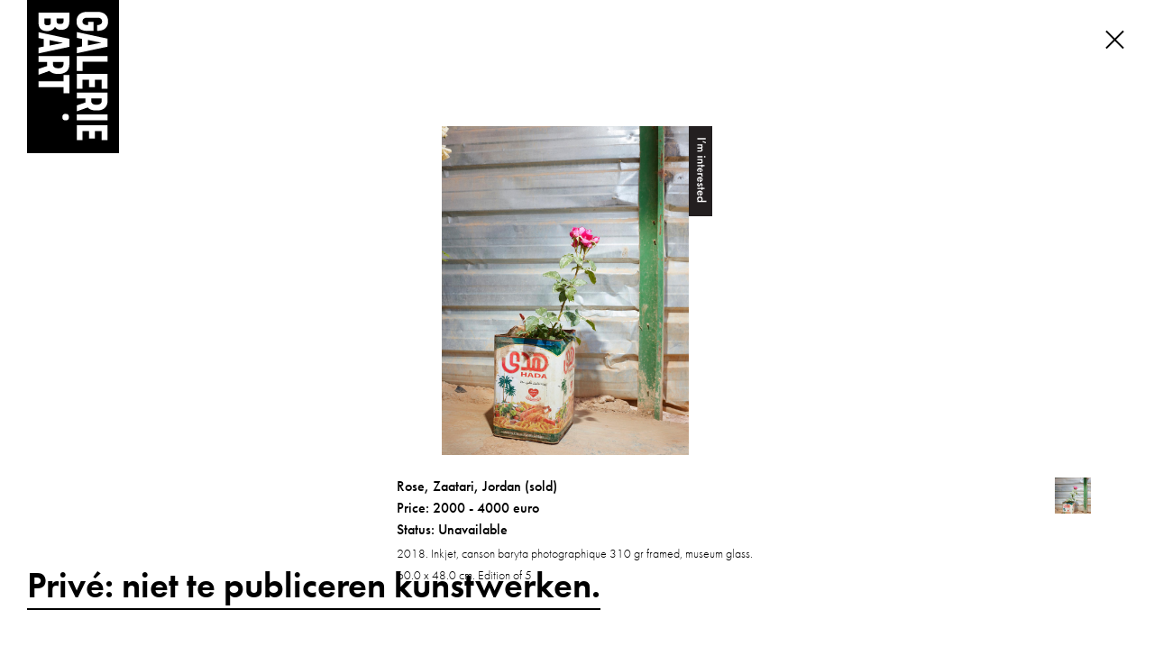

--- FILE ---
content_type: text/html; charset=UTF-8
request_url: https://www.galeriebart.nl/artwork/rose-zaatari-jordan-sold-2/
body_size: 7953
content:
<!doctype html>
<!-- //////////////////////////////// -->
<!-- //// Technische realisatie: //// -->
<!-- ////                        //// -->
<!-- ////          Fiks  	     //// -->
<!-- ////   http://www.fiks.io   //// -->
<!-- ////                        //// -->
<!-- ////     Copyright 2025     //// -->
<!-- //////////////////////////////// -->
<html class="no-js">
<head>
	<title>Rose, Zaatari, Jordan (sold) - Galerie Bart</title>

	<meta charset="UTF-8"/>
	<meta http-equiv="X-UA-Compatible" content="IE=edge">

	<!-- Google Analytics -->
	<script>
		(function(i,s,o,g,r,a,m){i['GoogleAnalyticsObject']=r;i[r]=i[r]||function(){
			(i[r].q=i[r].q||[]).push(arguments)},i[r].l=1*new Date();a=s.createElement(o),
			m=s.getElementsByTagName(o)[0];a.async=1;a.src=g;m.parentNode.insertBefore(a,m)
		})(window,document,'script','https://www.google-analytics.com/analytics.js','ga');

		ga('create', 'UA-34624115-1', 'auto');
		ga('send', 'pageview');
	</script>
	<!-- End Google Analytics -->

	<link rel="shortcut icon" href="https://www.galeriebart.nl/resources/themes/galeriebart/favicon.ico">

	<link rel="alternate" type="application/rss+xml" title="Galerie Bart RSS2 Feed"
	      href="https://www.galeriebart.nl/feed/"/>
	<link rel="pingback" href=""/>
	<meta name="viewport" content="width=device-width, initial-scale=1, minimal-ui">

    <link rel="stylesheet" href="https://use.typekit.net/ufs7ggn.css">

	<meta name='robots' content='index, follow, max-image-preview:large, max-snippet:-1, max-video-preview:-1' />

	<!-- This site is optimized with the Yoast SEO plugin v22.1 - https://yoast.com/wordpress/plugins/seo/ -->
	<link rel="canonical" href="https://www.galeriebart.nl/artwork/rose-zaatari-jordan-sold-2/" />
	<meta property="og:locale" content="nl_NL" />
	<meta property="og:type" content="article" />
	<meta property="og:title" content="Rose, Zaatari, Jordan (sold) - Galerie Bart" />
	<meta property="og:url" content="https://www.galeriebart.nl/artwork/rose-zaatari-jordan-sold-2/" />
	<meta property="og:site_name" content="Galerie Bart" />
	<meta property="og:image" content="https://www.galeriebart.nl/resources/uploads/2020/05/e2978135-e6bc-40d4-a78c-6a4b4ca8ec10.png" />
	<meta property="og:image:width" content="1505" />
	<meta property="og:image:height" content="2008" />
	<meta property="og:image:type" content="image/jpeg" />
	<meta name="twitter:card" content="summary_large_image" />
	<script type="application/ld+json" class="yoast-schema-graph">{"@context":"https://schema.org","@graph":[{"@type":"WebPage","@id":"https://www.galeriebart.nl/artwork/rose-zaatari-jordan-sold-2/","url":"https://www.galeriebart.nl/artwork/rose-zaatari-jordan-sold-2/","name":"Rose, Zaatari, Jordan (sold) - Galerie Bart","isPartOf":{"@id":"https://www.galeriebart.nl/#website"},"primaryImageOfPage":{"@id":"https://www.galeriebart.nl/artwork/rose-zaatari-jordan-sold-2/#primaryimage"},"image":{"@id":"https://www.galeriebart.nl/artwork/rose-zaatari-jordan-sold-2/#primaryimage"},"thumbnailUrl":"https://www.galeriebart.nl/resources/uploads/2020/05/e2978135-e6bc-40d4-a78c-6a4b4ca8ec10.png","datePublished":"2025-11-22T23:10:58+00:00","dateModified":"2025-11-22T23:10:58+00:00","breadcrumb":{"@id":"https://www.galeriebart.nl/artwork/rose-zaatari-jordan-sold-2/#breadcrumb"},"inLanguage":"nl-NL","potentialAction":[{"@type":"ReadAction","target":["https://www.galeriebart.nl/artwork/rose-zaatari-jordan-sold-2/"]}]},{"@type":"ImageObject","inLanguage":"nl-NL","@id":"https://www.galeriebart.nl/artwork/rose-zaatari-jordan-sold-2/#primaryimage","url":"https://www.galeriebart.nl/resources/uploads/2020/05/e2978135-e6bc-40d4-a78c-6a4b4ca8ec10.png","contentUrl":"https://www.galeriebart.nl/resources/uploads/2020/05/e2978135-e6bc-40d4-a78c-6a4b4ca8ec10.png","width":1505,"height":2008},{"@type":"BreadcrumbList","@id":"https://www.galeriebart.nl/artwork/rose-zaatari-jordan-sold-2/#breadcrumb","itemListElement":[{"@type":"ListItem","position":1,"name":"Home","item":"https://www.galeriebart.nl/"},{"@type":"ListItem","position":2,"name":"Rose, Zaatari, Jordan (sold)"}]},{"@type":"WebSite","@id":"https://www.galeriebart.nl/#website","url":"https://www.galeriebart.nl/","name":"Galerie Bart","description":"","potentialAction":[{"@type":"SearchAction","target":{"@type":"EntryPoint","urlTemplate":"https://www.galeriebart.nl/?s={search_term_string}"},"query-input":"required name=search_term_string"}],"inLanguage":"nl-NL"}]}</script>
	<!-- / Yoast SEO plugin. -->


<link rel='stylesheet' id='sbi_styles-css' href='https://www.galeriebart.nl/resources/plugins/instagram-feed/css/sbi-styles.min.css?ver=6.2.8' type='text/css' media='all' />
<link rel='stylesheet' id='wp-block-library-css' href='https://www.galeriebart.nl/wp-includes/css/dist/block-library/style.min.css?ver=6.4.7' type='text/css' media='all' />
<style id='classic-theme-styles-inline-css' type='text/css'>
/*! This file is auto-generated */
.wp-block-button__link{color:#fff;background-color:#32373c;border-radius:9999px;box-shadow:none;text-decoration:none;padding:calc(.667em + 2px) calc(1.333em + 2px);font-size:1.125em}.wp-block-file__button{background:#32373c;color:#fff;text-decoration:none}
</style>
<style id='global-styles-inline-css' type='text/css'>
body{--wp--preset--color--black: #000000;--wp--preset--color--cyan-bluish-gray: #abb8c3;--wp--preset--color--white: #ffffff;--wp--preset--color--pale-pink: #f78da7;--wp--preset--color--vivid-red: #cf2e2e;--wp--preset--color--luminous-vivid-orange: #ff6900;--wp--preset--color--luminous-vivid-amber: #fcb900;--wp--preset--color--light-green-cyan: #7bdcb5;--wp--preset--color--vivid-green-cyan: #00d084;--wp--preset--color--pale-cyan-blue: #8ed1fc;--wp--preset--color--vivid-cyan-blue: #0693e3;--wp--preset--color--vivid-purple: #9b51e0;--wp--preset--gradient--vivid-cyan-blue-to-vivid-purple: linear-gradient(135deg,rgba(6,147,227,1) 0%,rgb(155,81,224) 100%);--wp--preset--gradient--light-green-cyan-to-vivid-green-cyan: linear-gradient(135deg,rgb(122,220,180) 0%,rgb(0,208,130) 100%);--wp--preset--gradient--luminous-vivid-amber-to-luminous-vivid-orange: linear-gradient(135deg,rgba(252,185,0,1) 0%,rgba(255,105,0,1) 100%);--wp--preset--gradient--luminous-vivid-orange-to-vivid-red: linear-gradient(135deg,rgba(255,105,0,1) 0%,rgb(207,46,46) 100%);--wp--preset--gradient--very-light-gray-to-cyan-bluish-gray: linear-gradient(135deg,rgb(238,238,238) 0%,rgb(169,184,195) 100%);--wp--preset--gradient--cool-to-warm-spectrum: linear-gradient(135deg,rgb(74,234,220) 0%,rgb(151,120,209) 20%,rgb(207,42,186) 40%,rgb(238,44,130) 60%,rgb(251,105,98) 80%,rgb(254,248,76) 100%);--wp--preset--gradient--blush-light-purple: linear-gradient(135deg,rgb(255,206,236) 0%,rgb(152,150,240) 100%);--wp--preset--gradient--blush-bordeaux: linear-gradient(135deg,rgb(254,205,165) 0%,rgb(254,45,45) 50%,rgb(107,0,62) 100%);--wp--preset--gradient--luminous-dusk: linear-gradient(135deg,rgb(255,203,112) 0%,rgb(199,81,192) 50%,rgb(65,88,208) 100%);--wp--preset--gradient--pale-ocean: linear-gradient(135deg,rgb(255,245,203) 0%,rgb(182,227,212) 50%,rgb(51,167,181) 100%);--wp--preset--gradient--electric-grass: linear-gradient(135deg,rgb(202,248,128) 0%,rgb(113,206,126) 100%);--wp--preset--gradient--midnight: linear-gradient(135deg,rgb(2,3,129) 0%,rgb(40,116,252) 100%);--wp--preset--font-size--small: 13px;--wp--preset--font-size--medium: 20px;--wp--preset--font-size--large: 36px;--wp--preset--font-size--x-large: 42px;--wp--preset--spacing--20: 0.44rem;--wp--preset--spacing--30: 0.67rem;--wp--preset--spacing--40: 1rem;--wp--preset--spacing--50: 1.5rem;--wp--preset--spacing--60: 2.25rem;--wp--preset--spacing--70: 3.38rem;--wp--preset--spacing--80: 5.06rem;--wp--preset--shadow--natural: 6px 6px 9px rgba(0, 0, 0, 0.2);--wp--preset--shadow--deep: 12px 12px 50px rgba(0, 0, 0, 0.4);--wp--preset--shadow--sharp: 6px 6px 0px rgba(0, 0, 0, 0.2);--wp--preset--shadow--outlined: 6px 6px 0px -3px rgba(255, 255, 255, 1), 6px 6px rgba(0, 0, 0, 1);--wp--preset--shadow--crisp: 6px 6px 0px rgba(0, 0, 0, 1);}:where(.is-layout-flex){gap: 0.5em;}:where(.is-layout-grid){gap: 0.5em;}body .is-layout-flow > .alignleft{float: left;margin-inline-start: 0;margin-inline-end: 2em;}body .is-layout-flow > .alignright{float: right;margin-inline-start: 2em;margin-inline-end: 0;}body .is-layout-flow > .aligncenter{margin-left: auto !important;margin-right: auto !important;}body .is-layout-constrained > .alignleft{float: left;margin-inline-start: 0;margin-inline-end: 2em;}body .is-layout-constrained > .alignright{float: right;margin-inline-start: 2em;margin-inline-end: 0;}body .is-layout-constrained > .aligncenter{margin-left: auto !important;margin-right: auto !important;}body .is-layout-constrained > :where(:not(.alignleft):not(.alignright):not(.alignfull)){max-width: var(--wp--style--global--content-size);margin-left: auto !important;margin-right: auto !important;}body .is-layout-constrained > .alignwide{max-width: var(--wp--style--global--wide-size);}body .is-layout-flex{display: flex;}body .is-layout-flex{flex-wrap: wrap;align-items: center;}body .is-layout-flex > *{margin: 0;}body .is-layout-grid{display: grid;}body .is-layout-grid > *{margin: 0;}:where(.wp-block-columns.is-layout-flex){gap: 2em;}:where(.wp-block-columns.is-layout-grid){gap: 2em;}:where(.wp-block-post-template.is-layout-flex){gap: 1.25em;}:where(.wp-block-post-template.is-layout-grid){gap: 1.25em;}.has-black-color{color: var(--wp--preset--color--black) !important;}.has-cyan-bluish-gray-color{color: var(--wp--preset--color--cyan-bluish-gray) !important;}.has-white-color{color: var(--wp--preset--color--white) !important;}.has-pale-pink-color{color: var(--wp--preset--color--pale-pink) !important;}.has-vivid-red-color{color: var(--wp--preset--color--vivid-red) !important;}.has-luminous-vivid-orange-color{color: var(--wp--preset--color--luminous-vivid-orange) !important;}.has-luminous-vivid-amber-color{color: var(--wp--preset--color--luminous-vivid-amber) !important;}.has-light-green-cyan-color{color: var(--wp--preset--color--light-green-cyan) !important;}.has-vivid-green-cyan-color{color: var(--wp--preset--color--vivid-green-cyan) !important;}.has-pale-cyan-blue-color{color: var(--wp--preset--color--pale-cyan-blue) !important;}.has-vivid-cyan-blue-color{color: var(--wp--preset--color--vivid-cyan-blue) !important;}.has-vivid-purple-color{color: var(--wp--preset--color--vivid-purple) !important;}.has-black-background-color{background-color: var(--wp--preset--color--black) !important;}.has-cyan-bluish-gray-background-color{background-color: var(--wp--preset--color--cyan-bluish-gray) !important;}.has-white-background-color{background-color: var(--wp--preset--color--white) !important;}.has-pale-pink-background-color{background-color: var(--wp--preset--color--pale-pink) !important;}.has-vivid-red-background-color{background-color: var(--wp--preset--color--vivid-red) !important;}.has-luminous-vivid-orange-background-color{background-color: var(--wp--preset--color--luminous-vivid-orange) !important;}.has-luminous-vivid-amber-background-color{background-color: var(--wp--preset--color--luminous-vivid-amber) !important;}.has-light-green-cyan-background-color{background-color: var(--wp--preset--color--light-green-cyan) !important;}.has-vivid-green-cyan-background-color{background-color: var(--wp--preset--color--vivid-green-cyan) !important;}.has-pale-cyan-blue-background-color{background-color: var(--wp--preset--color--pale-cyan-blue) !important;}.has-vivid-cyan-blue-background-color{background-color: var(--wp--preset--color--vivid-cyan-blue) !important;}.has-vivid-purple-background-color{background-color: var(--wp--preset--color--vivid-purple) !important;}.has-black-border-color{border-color: var(--wp--preset--color--black) !important;}.has-cyan-bluish-gray-border-color{border-color: var(--wp--preset--color--cyan-bluish-gray) !important;}.has-white-border-color{border-color: var(--wp--preset--color--white) !important;}.has-pale-pink-border-color{border-color: var(--wp--preset--color--pale-pink) !important;}.has-vivid-red-border-color{border-color: var(--wp--preset--color--vivid-red) !important;}.has-luminous-vivid-orange-border-color{border-color: var(--wp--preset--color--luminous-vivid-orange) !important;}.has-luminous-vivid-amber-border-color{border-color: var(--wp--preset--color--luminous-vivid-amber) !important;}.has-light-green-cyan-border-color{border-color: var(--wp--preset--color--light-green-cyan) !important;}.has-vivid-green-cyan-border-color{border-color: var(--wp--preset--color--vivid-green-cyan) !important;}.has-pale-cyan-blue-border-color{border-color: var(--wp--preset--color--pale-cyan-blue) !important;}.has-vivid-cyan-blue-border-color{border-color: var(--wp--preset--color--vivid-cyan-blue) !important;}.has-vivid-purple-border-color{border-color: var(--wp--preset--color--vivid-purple) !important;}.has-vivid-cyan-blue-to-vivid-purple-gradient-background{background: var(--wp--preset--gradient--vivid-cyan-blue-to-vivid-purple) !important;}.has-light-green-cyan-to-vivid-green-cyan-gradient-background{background: var(--wp--preset--gradient--light-green-cyan-to-vivid-green-cyan) !important;}.has-luminous-vivid-amber-to-luminous-vivid-orange-gradient-background{background: var(--wp--preset--gradient--luminous-vivid-amber-to-luminous-vivid-orange) !important;}.has-luminous-vivid-orange-to-vivid-red-gradient-background{background: var(--wp--preset--gradient--luminous-vivid-orange-to-vivid-red) !important;}.has-very-light-gray-to-cyan-bluish-gray-gradient-background{background: var(--wp--preset--gradient--very-light-gray-to-cyan-bluish-gray) !important;}.has-cool-to-warm-spectrum-gradient-background{background: var(--wp--preset--gradient--cool-to-warm-spectrum) !important;}.has-blush-light-purple-gradient-background{background: var(--wp--preset--gradient--blush-light-purple) !important;}.has-blush-bordeaux-gradient-background{background: var(--wp--preset--gradient--blush-bordeaux) !important;}.has-luminous-dusk-gradient-background{background: var(--wp--preset--gradient--luminous-dusk) !important;}.has-pale-ocean-gradient-background{background: var(--wp--preset--gradient--pale-ocean) !important;}.has-electric-grass-gradient-background{background: var(--wp--preset--gradient--electric-grass) !important;}.has-midnight-gradient-background{background: var(--wp--preset--gradient--midnight) !important;}.has-small-font-size{font-size: var(--wp--preset--font-size--small) !important;}.has-medium-font-size{font-size: var(--wp--preset--font-size--medium) !important;}.has-large-font-size{font-size: var(--wp--preset--font-size--large) !important;}.has-x-large-font-size{font-size: var(--wp--preset--font-size--x-large) !important;}
.wp-block-navigation a:where(:not(.wp-element-button)){color: inherit;}
:where(.wp-block-post-template.is-layout-flex){gap: 1.25em;}:where(.wp-block-post-template.is-layout-grid){gap: 1.25em;}
:where(.wp-block-columns.is-layout-flex){gap: 2em;}:where(.wp-block-columns.is-layout-grid){gap: 2em;}
.wp-block-pullquote{font-size: 1.5em;line-height: 1.6;}
</style>
<link rel='stylesheet' id='app-css' href='https://www.galeriebart.nl/resources/themes/galeriebart/dist/css/app.min.css?ver=1665757109' type='text/css' media='all' />
<script type="text/javascript" src="https://www.galeriebart.nl/resources/themes/galeriebart/js/lib/modernizr.min.js?ver=1.0.0" id="modernizr-js"></script>
<script type="text/javascript" src="https://www.galeriebart.nl/wp-includes/js/jquery/jquery.min.js?ver=3.7.1" id="jquery-core-js"></script>
<script type="text/javascript" src="https://www.galeriebart.nl/wp-includes/js/jquery/jquery-migrate.min.js?ver=3.4.1" id="jquery-migrate-js"></script>
<link rel="https://api.w.org/" href="https://www.galeriebart.nl/wp-json/" /><link rel="alternate" type="application/json+oembed" href="https://www.galeriebart.nl/wp-json/oembed/1.0/embed?url=https%3A%2F%2Fwww.galeriebart.nl%2Fartwork%2Frose-zaatari-jordan-sold-2%2F" />
<link rel="alternate" type="text/xml+oembed" href="https://www.galeriebart.nl/wp-json/oembed/1.0/embed?url=https%3A%2F%2Fwww.galeriebart.nl%2Fartwork%2Frose-zaatari-jordan-sold-2%2F&#038;format=xml" />
</head>


<body itemscope itemtype="http://schema.org/WebPage" class="kunstwerk-template-default single single-kunstwerk postid-3084">
    <div class="svg-definitions">
        <svg xmlns="http://www.w3.org/2000/svg" xmlns:xlink="http://www.w3.org/1999/xlink"><symbol viewBox="0 0 128 51.88" id="arrow_left" xmlns="http://www.w3.org/2000/svg"><g data-name="Layer 2"><path class="acls-1" d="M26.79 51.88l3.34-3.45-20.76-20.1h103.97v-4.8H9.38L30.13 3.45 26.79 0 0 25.94l26.79 25.94zm97.95-23.45a3.26 3.26 0 10-3.26-3.26 3.26 3.26 0 003.26 3.26z" data-name="Laag 1"/></g></symbol><symbol viewBox="0 0 128 51.88" id="arrow_right" xmlns="http://www.w3.org/2000/svg"><g data-name="Layer 2"><path class="bcls-1" d="M101.2 0l-3.34 3.45 20.76 20.1H14.66v4.8h103.95L97.86 48.43l3.34 3.45L128 25.94 101.2 0zM3.26 23.45a3.26 3.26 0 103.26 3.26 3.26 3.26 0 00-3.26-3.26z" data-name="Laag 1"/></g></symbol><symbol viewBox="0 0 15.58 15.9" id="icon_gallery_viewer" xmlns="http://www.w3.org/2000/svg"><defs><clipPath id="cclip-path"><path class="ccls-1" d="M.01 0h15.58v15.92H.01z"/></clipPath><style>.ccls-1{fill:none}.ccls-2{clip-path:url(#cclip-path)}</style></defs><g id="cLayer_2" data-name="Layer 2"><path d="M8.39 0a12.38 12.38 0 013.33.49L13.29 0l.33 6.22h-.15C13.22 3.67 11.8.19 8.53.19 5.08.19 4.6 4.72 4.6 8s.48 7.76 3.93 7.76a4.48 4.48 0 001.34-.2v-3.22c0-2.7 0-3.79-2-3.79v-.16h7.76v.16c-1.47 0-1.63.85-1.63 2.85v4.46l-1.61-.45a19.81 19.81 0 01-4 .49A8.08 8.08 0 010 7.94C0 3.26 3.9 0 8.39 0" class="ccls-2" id="cLaag_1" data-name="Laag 1"/></g></symbol><symbol viewBox="0 0 26.36 97.65" id="label_interesse" xmlns="http://www.w3.org/2000/svg"><defs><style>.dcls-1{fill:#231f20}.dcls-2{fill:#fff}</style></defs><g id="dLayer_2" data-name="Layer 2"><g id="dLayer_1-2" data-name="Layer 1"><path class="dcls-1" d="M0 0h26.36v97.65H0z"/><path class="dcls-2" d="M18.92 12.77H9.51v-1.44h9.41zm.49 3.23l-.49 1.24-3.48-1.75.38-.93zm-3.96 2.3v1.38h-.55a1.83 1.83 0 01.71 1.47 1.75 1.75 0 01-.88 1.54 2.09 2.09 0 01.88 1.76 1.92 1.92 0 01-.93 1.7 3 3 0 01-1.5.31H9.51v-1.39h3.28a2.91 2.91 0 001.05-.07.79.79 0 00.53-.79 1 1 0 00-.44-.82 2.43 2.43 0 00-1.36-.27H9.51v-1.43h3.28a2.79 2.79 0 001.05-.13.79.79 0 00.53-.79 1 1 0 00-.44-.82 2.43 2.43 0 00-1.36-.27H9.51V18.3zm0 14.57H9.51v-1.38h5.94zm3.35-.69a.89.89 0 11-.89-.89.87.87 0 01.89.89zm-3.35 2.43V36h-.55a2 2 0 01.71 1.61 2 2 0 01-.81 1.75 2.6 2.6 0 01-1.65.37H9.51v-1.39h3.3c1.51 0 1.56-.57 1.56-1.09s-.09-1.26-2-1.26H9.51v-1.38zm-1.27 8.28H9.51v-1.38h4.67v-.58h1.27v.58h2.18v1.38h-2.18V44h-1.27zm-3.31 7.31a3 3 0 01-1.09-1 3.28 3.28 0 01-.45-1.75 2.6 2.6 0 01.76-2 3.16 3.16 0 012.27-.88 3.47 3.47 0 012.44 1 2.68 2.68 0 01.81 2 2.54 2.54 0 01-.78 1.9 3.57 3.57 0 01-2.51.83h-.17V46a2 2 0 00-1.2.51 1.43 1.43 0 00-.38 1.06 1.4 1.4 0 00.3.94 2 2 0 00.64.55zm2.41-1.37a1.38 1.38 0 00.8-.42 1.32 1.32 0 00.34-.93 1.37 1.37 0 00-.38-1 1.57 1.57 0 00-.76-.42zm2.17 2.85v1.39h-.53a2.39 2.39 0 01.49.57 1.57 1.57 0 01.2.85 2.11 2.11 0 01-.28 1.09L14.07 55a1.21 1.21 0 00.21-.7 1.07 1.07 0 00-.32-.86 1.93 1.93 0 00-1.37-.38H9.51v-1.38zm-4.58 9.58a3 3 0 01-1.09-1 3.26 3.26 0 01-.45-1.75 2.6 2.6 0 01.76-2 3.16 3.16 0 012.27-.88 3.47 3.47 0 012.44.95 2.68 2.68 0 01.81 2 2.54 2.54 0 01-.78 1.9 3.54 3.54 0 01-2.51.84h-.17V57a2 2 0 00-1.2.51 1.66 1.66 0 00-.08 2 2.19 2.19 0 00.64.55zm2.41-1.36a1.45 1.45 0 00.8-.43 1.32 1.32 0 00.34-.93 1.33 1.33 0 00-.38-1 1.51 1.51 0 00-.76-.43zm.61 5.44a1 1 0 00.5-.84.63.63 0 00-.15-.43.44.44 0 00-.31-.13.39.39 0 00-.34.2c-.06.09-.09.17-.24.47l-.35.7a3.05 3.05 0 01-.55.84 1.5 1.5 0 01-1.1.43 2 2 0 01-1.35-.52 2.1 2.1 0 01-.66-1.66 2 2 0 01.38-1.29 2.27 2.27 0 011.08-.76l.54 1.13a1.59 1.59 0 00-.56.32.85.85 0 00-.23.61.8.8 0 00.2.56.67.67 0 00.46.2.66.66 0 00.46-.18 1.87 1.87 0 00.33-.59l.24-.51a3 3 0 01.51-.82 1.3 1.3 0 011-.42 1.85 1.85 0 011.27.49 1.89 1.89 0 01.57 1.45 1.87 1.87 0 01-.31 1.1 2.07 2.07 0 01-.74.68zm.29 3.91H9.51v-1.38h4.67v-.58h1.27v.58h2.18v1.38h-2.18v1.06h-1.27zm-3.31 7.31a3 3 0 01-1.09-1 3.28 3.28 0 01-.45-1.75 2.63 2.63 0 01.76-2 3.19 3.19 0 012.27-.87 3.47 3.47 0 012.44.94 2.71 2.71 0 01.81 2 2.55 2.55 0 01-.78 1.91 3.57 3.57 0 01-2.51.83h-.17v-4.28a2 2 0 00-1.2.51 1.43 1.43 0 00-.38 1.06 1.4 1.4 0 00.3.94 2 2 0 00.64.55zm2.41-1.37a1.44 1.44 0 00.8-.42 1.34 1.34 0 00.34-.93 1.37 1.37 0 00-.38-1 1.49 1.49 0 00-.76-.42zm6.52 7.2v1.38H9.51v-1.38h.62a2.31 2.31 0 01-.8-1.78 2.93 2.93 0 013.16-2.88 2.91 2.91 0 013.12 2.89 2.17 2.17 0 01-.85 1.77zm-7.34-3.25a1.73 1.73 0 00-1.89 1.65 1.69 1.69 0 001.88 1.68 1.7 1.7 0 001.92-1.68 1.73 1.73 0 00-1.91-1.65z"/></g></g></symbol><symbol viewBox="0 0 102.91 171.52" id="logo" xmlns="http://www.w3.org/2000/svg"><g data-name="Layer 2"><g data-name="Laag 1"><path class="ecls-1" d="M0 0h102.91v171.52H0z"/><path class="ecls-2" d="M74.52 24.4v10.14h-7.65c-6.29 0-11.5-3.17-11.5-10.59S60.64 13.3 67 13.3h12c6.4 0 11.67 3.23 11.67 10.65s-5.1 10.48-11.39 10.59h-.74v-6.4c3.74-.11 5.55-1.7 5.55-4.19s-2-4.14-4.87-4.14H66.86C64 19.81 62 21.34 62 24s1.86 4 4.81 4h1.64v-3.6zM90.1 52.28l-34.45 7.37v-6.52L61.43 52v-8.5l-5.78-1.08V35.9l34.45 7.37zm-22-7.48v6L82.39 48v-.4zm22 17.9v6.52H62.17v10.25h-6.52V62.7zm0 20.01v16.77h-6.52V89.22h-7.71v8.33h-6.52v-8.33h-7.2v10.26h-6.52V82.71zm-24.71 32.12a16.29 16.29 0 01-.11-1.76v-2.78h-9.63v-6.51H90.1v9.29c0 7.48-5.27 10.65-11.73 10.65H77c-3.74 0-7.08-1.08-9.18-3.4l-12.12 4.36v-6.63zm6.41-4.53v2.78c0 2.61 2 4.19 4.93 4.19h2c2.83 0 4.87-1.59 4.87-4.19v-2.78zm18.3 17.9v6.52H55.65v-6.52zm0 12.02V157h-6.52v-10.26h-7.71v8.33h-6.52v-8.33h-7.2V157h-6.52v-16.78zM47.32 14.15v10c0 9.12-7.25 9.23-9.18 9.23a7.63 7.63 0 01-6.86-3.23c-2.21 4.59-8.38 4.7-8.38 4.7-10 0-10-7.48-10-9.4v-11.3zM22.9 28.31c2 0 3.68-.45 3.68-2.66v-5h-7.2v5c.01 2.21 1.62 2.66 3.52 2.66zM37 26.84c2 0 3.85-.45 3.85-2.78v-3.4h-7.76v3.4c.01 2.33 1.71 2.78 3.91 2.78zm10.32 25.61l-34.45 7.37V53.3l5.78-1.13v-8.5l-5.78-1.08v-6.52l34.45 7.37zM25.28 45v6l14.33-2.78v-.4zm-2.67 28.92a16.29 16.29 0 01-.11-1.76v-2.78h-9.63v-6.52h34.45v9.29c0 7.48-5.27 10.65-11.73 10.65h-1.42c-3.74 0-7.08-1.08-9.18-3.4l-12.12 4.36v-6.63zM29 69.39v2.78c0 2.61 2 4.19 4.93 4.19h2c2.83 0 4.87-1.59 4.87-4.19v-2.78zm18.32 14.73v20.23H40.8v-6.86H12.87V91H40.8v-6.88zm-.45 47.03a3.68 3.68 0 11-3.68-3.68 3.67 3.67 0 013.68 3.68z"/></g></g></symbol><symbol viewBox="0 0 30.13 51.88" id="slider_left" xmlns="http://www.w3.org/2000/svg"><defs><style>.fcls-1{fill:#020203}</style></defs><g id="fLayer_2" data-name="Layer 2"><path class="fcls-1" d="M26.8 51.88L0 25.94 26.8 0l3.33 3.45L6.9 25.94l23.23 22.49-3.33 3.45z" id="fLaag_1" data-name="Laag 1"/></g></symbol><symbol viewBox="0 0 30.13 51.88" id="slider_right" xmlns="http://www.w3.org/2000/svg"><defs><style>.gcls-1{fill:#020203}</style></defs><g id="gLayer_2" data-name="Layer 2"><path class="gcls-1" d="M3.34 0l26.79 25.94L3.34 51.88 0 48.43l23.23-22.49L0 3.45 3.34 0z" id="gLaag_1" data-name="Laag 1"/></g></symbol></svg>    </div>

    <div class="page-wrapper">
        <header class="header">
            <div class="row row--max align-justify">
                <div class="columns shrink">
                    <a href="https://www.galeriebart.nl" class="logo">
                        <img src="https://www.galeriebart.nl/resources/themes/galeriebart/dist/svg/logo_black.svg" alt="Galerie Bart" />

                        <svg xmlns="http://www.w3.org/2000/svg" viewBox="0 0 102.91 171.52"><rect class="cls-1" width="102.91" height="171.52"/><path class="cls-2" d="M74.52,24.4V34.54H66.87c-6.29,0-11.5-3.17-11.5-10.59S60.64,13.3,67,13.3H79c6.4,0,11.67,3.23,11.67,10.65s-5.1,10.48-11.39,10.59h-.74v-6.4c3.74-.11,5.55-1.7,5.55-4.19s-2-4.14-4.87-4.14H66.86C64,19.81,62,21.34,62,24S63.86,28,66.81,28h1.64V24.4Z"/><path class="cls-2" d="M90.1,52.28,55.65,59.65V53.13L61.43,52V43.5l-5.78-1.08V35.9L90.1,43.27Zm-22-7.48v6L82.39,48v-.4Z"/><path class="cls-2" d="M90.1,62.7v6.52H62.17V79.47H55.65V62.7Z"/><path class="cls-2" d="M90.1,82.71V99.48H83.58V89.22H75.87v8.33H69.35V89.22h-7.2V99.48H55.63V82.71Z"/><path class="cls-2" d="M65.39,114.83a16.29,16.29,0,0,1-.11-1.76v-2.78H55.65v-6.51H90.1v9.29c0,7.48-5.27,10.65-11.73,10.65H77c-3.74,0-7.08-1.08-9.18-3.4l-12.12,4.36v-6.63Zm6.41-4.53v2.78c0,2.61,2,4.19,4.93,4.19h2c2.83,0,4.87-1.59,4.87-4.19V110.3Z"/><path class="cls-2" d="M90.1,128.2v6.52H55.65V128.2Z"/><path class="cls-2" d="M90.1,140.22V157H83.58V146.74H75.87v8.33H69.35v-8.33h-7.2V157H55.63V140.22Z"/><path class="cls-2" d="M47.32,14.15v10c0,9.12-7.25,9.23-9.18,9.23a7.63,7.63,0,0,1-6.86-3.23c-2.21,4.59-8.38,4.7-8.38,4.7-10,0-10-7.48-10-9.4V14.15ZM22.9,28.31c2,0,3.68-.45,3.68-2.66v-5h-7.2v5C19.39,27.86,21,28.31,22.9,28.31ZM37,26.84c2,0,3.85-.45,3.85-2.78v-3.4H33.09v3.4C33.1,26.39,34.8,26.84,37,26.84Z"/><path class="cls-2" d="M47.32,52.45,12.87,59.82V53.3l5.78-1.13v-8.5l-5.78-1.08V36.07l34.45,7.37ZM25.28,45v6l14.33-2.78v-.4Z"/><path class="cls-2" d="M22.61,73.92a16.29,16.29,0,0,1-.11-1.76V69.38H12.87V62.86H47.32v9.29c0,7.48-5.27,10.65-11.73,10.65H34.17c-3.74,0-7.08-1.08-9.18-3.4L12.87,83.76V77.13ZM29,69.39v2.78c0,2.61,2,4.19,4.93,4.19h2c2.83,0,4.87-1.59,4.87-4.19V69.39Z"/><path class="cls-2" d="M47.32,84.12v20.23H40.8V97.49H12.87V91H40.8V84.12Z"/><path class="cls-2" d="M46.87,131.15a3.68,3.68,0,1,1-3.68-3.68A3.67,3.67,0,0,1,46.87,131.15Z"/></svg>
                    </a>
                </div>
                <div class="columns shrink">
                    <div class="header-inner">
                                                    		                        <a href="https://www.galeriebart.nl/?post_type=kunstenaar&p=4042" class="back-link"><span class="navigation-lines"></span></a>
	                                                                    </div>
                </div>
            </div>
        </header>

<section class="section-artwork">
	<div class="row align-center">
		<div class="columns small-12 animation">
			<div class="artwork-inner">
				
				<div class="artwork-imgs-wrapper">
					<div class="artwork-slider">
													<div class="artwork-slide">
								<div class="artwork-slide-inner">
									<img data-src="https://www.galeriebart.nl/resources/uploads/2020/05/e2978135-e6bc-40d4-a78c-6a4b4ca8ec10.png" data-fancybox="artwork" src="https://www.galeriebart.nl/resources/uploads/cache/e2978135-e6bc-40d4-a78c-6a4b4ca8ec10-op65gzfudaj5x3f62d61r3pqkoxe72fb4bjahtrdvk.png" alt="" />
									<a href="https://www.galeriebart.nl/interested/?art_id=3084&art=Privé: niet te publiceren kunstwerken - Rose, Zaatari, Jordan (sold)" class="artwork-slide-link"></a>
								</div>
							</div>
											</div>
				</div>

				<div class="artwork-info">
					<div class="row align-right">
						<div class="columns small-12 medium-3 medium-order-2">
							<div class="artwork-thumbnail-slider">
																	<div class="artwork-thumbnail-slide" data-slide="0">
										<img src="https://www.galeriebart.nl/resources/uploads/cache/e2978135-e6bc-40d4-a78c-6a4b4ca8ec10-op65gzfuutybsqmxthfrew90ojwu0fuhw4ecsmsk9c.png" alt="" />
									</div>
															</div>
						</div>
						<div class="columns small-12 medium-6">
							<div class="artwork-content">
								<h1 class="artwork-title">Rose, Zaatari, Jordan (sold)</h1>
																	<p class="artwork-price">Price: 2000 - 4000 euro</p>
																									<p class="artwork-status">Status: Unavailable</p>
																
																	<p class="artwork-subtitle">
										2018. Inkjet, canson baryta photographique 310 gr framed, museum glass. 60.0 x 48.0 cm. Edition of 5									</p>
								
																	<div class="text-small">
																			</div>
															</div>
						</div>
					</div>
				</div>
			</div>
		</div>
	</div>

	<div class="artwork-artist-title">
		<div class="row row--max">
			<div class="columns">
									<a href="https://www.galeriebart.nl/?post_type=kunstenaar&p=4042" class="artist-title"><span>Privé: niet te publiceren kunstwerken</span></a>
							</div>
		</div>
	</div>
</section>

</div>

<a href="#" class="scroll-top show-for-small-only"><span class="icon-up-open-mini"></span></a>

<section id="mobile-nav">
    <div class="mobile-nav-inner">
        <nav class="mobile-navigation">
            <ul>
                <li id="menu-item-35" class="menu-item menu-item-type-post_type menu-item-object-page menu-item-35"><a href="https://www.galeriebart.nl/exhibitions/">Exhibitions</a></li>
<li id="menu-item-33" class="menu-item menu-item-type-post_type menu-item-object-page menu-item-33"><a href="https://www.galeriebart.nl/artists/">Artists</a></li>
<li id="menu-item-37" class="menu-item menu-item-type-post_type menu-item-object-page menu-item-37"><a href="https://www.galeriebart.nl/media/">Media</a></li>
<li id="menu-item-126" class="menu-item menu-item-type-post_type menu-item-object-page menu-item-126"><a href="https://www.galeriebart.nl/about/">Contact</a></li>
<li id="menu-item-6265" class="menu-item menu-item-type-post_type menu-item-object-page menu-item-6265"><a href="https://www.galeriebart.nl/expo-bart/">↷Nijmegen</a></li>
            </ul>
        </nav>

        <div class="social-media">
                            <a href="https://www.instagram.com/galerie_bart/" target="_blank" class="social-link"><span class="icon-instagram"></span></a>
                                        <a href="https://www.facebook.com/galeriebartamsterdam/" target="_blank" class="social-link"><span class="icon-facebook"></span></a>
            	                        <a href="https://galleryviewer.com/nl/galerie/139/galerie-bart/kunstenaars" target="_blank" class="social-link">
                    <svg class="svg-symbol icon-gallery-viewer">
                        <use xlink:href="#icon_gallery_viewer"></use>
                    </svg>
                </a>
	                </div>
    </div>
</section>

<!-- Instagram Feed JS -->
<script type="text/javascript">
var sbiajaxurl = "https://www.galeriebart.nl/wp-admin/admin-ajax.php";
</script>
<script type="text/javascript" id="app-js-extra">
/* <![CDATA[ */
var wp_ajax = {"ajaxurl":"https:\/\/www.galeriebart.nl\/wp-admin\/admin-ajax.php","hostname":"https:\/\/www.galeriebart.nl","template_dir":"https:\/\/www.galeriebart.nl\/resources\/themes\/galeriebart"};
/* ]]> */
</script>
<script type="text/javascript" src="https://www.galeriebart.nl/resources/themes/galeriebart/dist/js/app.min.js?ver=1665757109" id="app-js"></script>
</body>
</html>


--- FILE ---
content_type: text/css
request_url: https://www.galeriebart.nl/resources/themes/galeriebart/dist/css/app.min.css?ver=1665757109
body_size: 18891
content:
@charset "UTF-8";.fancybox-container,.fancybox-thumbs,.fancybox-thumbs__list a,.slick-slider{-webkit-tap-highlight-color:transparent}.slick-list,.slick-slider,.slick-track{display:block;position:relative}.clear,.clear-both,.clearfix::after,.clearfix:after,.slick-track:after,hr{clear:both}.slick-list,body.compensate-for-scrollbar{overflow:hidden}.fancybox-container *,.slick-slider{box-sizing:border-box}.artwork-artist-title,.fancybox-caption,.fancybox-infobar,.header,.preloader--visible .section-slider,.section-loader,.slick-slide.dragging img{pointer-events:none}.slick-slider{-webkit-user-select:none;-moz-user-select:none;-ms-user-select:none;user-select:none;-webkit-touch-callout:none;-khtml-user-select:none;-ms-touch-action:pan-y;touch-action:pan-y}.fancybox-infobar,.fancybox-slide--image .fancybox-content{-webkit-user-select:none;-moz-user-select:none;-ms-user-select:none}.slick-list{margin:0;padding:0}.slick-list:focus{outline:0}.slick-list.dragging{cursor:pointer;cursor:hand}.slick-slider .slick-list,.slick-slider .slick-track{-webkit-transform:translate3d(0,0,0);-moz-transform:translate3d(0,0,0);-ms-transform:translate3d(0,0,0);-o-transform:translate3d(0,0,0);transform:translate3d(0,0,0)}.slick-track{top:0;left:0;margin-left:auto;margin-right:auto}.slick-track:after,.slick-track:before{display:table;content:''}.slick-loading .slick-track{visibility:hidden}.slick-slide{display:none;float:left;height:100%;min-height:1px}.alignright,[dir=rtl] .slick-slide{float:right}.slick-slide img{display:block}.slick-slide.slick-loading img{display:none}.slick-initialized .slick-slide{display:block}.slick-loading .slick-slide{visibility:hidden}.slick-vertical .slick-slide{display:block;height:auto;border:1px solid transparent}.slick-arrow.slick-hidden{display:none}.fancybox-outer,.fancybox-thumbs{-webkit-overflow-scrolling:touch}.fancybox-active{height:auto}.fancybox-is-hidden{left:-9999px;margin:0;position:absolute!important;top:-9999px;visibility:hidden}.fancybox-container{-webkit-backface-visibility:hidden;height:100%;left:0;outline:0;position:fixed;top:0;-ms-touch-action:manipulation;touch-action:manipulation;transform:translateZ(0);width:100%;z-index:99992}.fancybox-bg,.fancybox-inner,.fancybox-outer,.fancybox-stage{bottom:0;left:0;position:absolute;right:0;top:0}.fancybox-outer{overflow-y:auto}.fancybox-bg{background:#1e1e1e;opacity:0;transition-duration:inherit;transition-property:opacity;transition-timing-function:cubic-bezier(.47,0,.74,.71)}.fancybox-is-open .fancybox-bg{opacity:.9;transition-timing-function:cubic-bezier(.22,.61,.36,1)}.fancybox-caption,.fancybox-infobar,.fancybox-navigation .fancybox-button,.fancybox-toolbar{direction:ltr;opacity:0;position:absolute;transition:opacity .25s ease,visibility 0s ease .25s;visibility:hidden;z-index:99997}.fancybox-show-caption .fancybox-caption,.fancybox-show-infobar .fancybox-infobar,.fancybox-show-nav .fancybox-navigation .fancybox-button,.fancybox-show-toolbar .fancybox-toolbar{opacity:1;transition:opacity .25s ease 0s,visibility 0s ease 0s;visibility:visible}.fancybox-slide,.fancybox-slide--image .fancybox-content{transition-property:transform,opacity;top:0;left:0;-webkit-backface-visibility:hidden}.fancybox-infobar{color:#ccc;font-size:13px;-webkit-font-smoothing:subpixel-antialiased;height:44px;left:0;line-height:44px;min-width:44px;mix-blend-mode:difference;padding:0 10px;top:0;-webkit-touch-callout:none;user-select:none}.fancybox-toolbar{right:0;top:0}.fancybox-stage{direction:ltr;overflow:visible;transform:translateZ(0);z-index:99994}.fancybox-is-open .fancybox-stage{overflow:hidden}.fancybox-slide{display:none;height:100%;outline:0;overflow:auto;-webkit-overflow-scrolling:touch;padding:44px;position:absolute;text-align:center;white-space:normal;width:100%;z-index:99994}.fancybox-slide:before{content:"";display:inline-block;font-size:0;height:100%;vertical-align:middle;width:0}.fancybox-is-sliding .fancybox-slide,.fancybox-slide--current,.fancybox-slide--next,.fancybox-slide--previous{display:block}.fancybox-slide--image{overflow:hidden;padding:44px 0}.fancybox-slide--image:before{display:none}.fancybox-slide--html{padding:6px}.fancybox-content{background:#fff;display:inline-block;margin:0;max-width:100%;overflow:auto;-webkit-overflow-scrolling:touch;padding:44px;position:relative;text-align:left;vertical-align:middle}.fancybox-slide--image .fancybox-content{animation-timing-function:cubic-bezier(.5,0,.14,1);background:no-repeat;background-size:100% 100%;max-width:none;overflow:visible;padding:0;position:absolute;transform-origin:top left;user-select:none;z-index:99995}.fancybox-image,.fancybox-share__button,.fancybox-spaceball{-webkit-user-select:none;-moz-user-select:none;-ms-user-select:none}.fancybox-can-zoomOut .fancybox-content{cursor:zoom-out}.fancybox-can-zoomIn .fancybox-content{cursor:zoom-in}.fancybox-can-pan .fancybox-content,.fancybox-can-swipe .fancybox-content{cursor:grab}.fancybox-is-grabbing .fancybox-content{cursor:grabbing}.fancybox-container [data-selectable=true]{cursor:text}.fancybox-image,.fancybox-spaceball{background:0 0;border:0;height:100%;left:0;margin:0;max-height:none;max-width:none;padding:0;position:absolute;top:0;user-select:none;width:100%}.fancybox-spaceball{z-index:1}.fancybox-slide--iframe .fancybox-content,.fancybox-slide--map .fancybox-content,.fancybox-slide--pdf .fancybox-content,.fancybox-slide--video .fancybox-content{height:100%;overflow:visible;padding:0;width:100%}.fancybox-slide--video .fancybox-content{background:#000}.fancybox-slide--map .fancybox-content{background:#e5e3df}.fancybox-slide--iframe .fancybox-content{background:#fff}.fancybox-iframe,.fancybox-video{background:0 0;border:0;display:block;height:100%;margin:0;overflow:hidden;padding:0;width:100%}.fancybox-iframe{left:0;position:absolute;top:0}.fancybox-error{background:#fff;cursor:default;max-width:400px;padding:40px;width:100%}.fancybox-error p{color:#444;font-size:16px;line-height:20px;margin:0;padding:0}.fancybox-button{background:rgba(30,30,30,.6);border:0;border-radius:0;box-shadow:none;cursor:pointer;display:inline-block;height:44px;margin:0;padding:10px;position:relative;transition:color .2s;vertical-align:top;visibility:inherit;width:44px}.fancybox-button,.fancybox-button:link,.fancybox-button:visited{color:#ccc}.fancybox-button:hover{color:#fff}.fancybox-button:focus{outline:0}.fancybox-button.fancybox-focus{outline:dotted 1px}.fancybox-button[disabled],.fancybox-button[disabled]:hover{color:#888;cursor:default;outline:0}.fancybox-button div{height:100%}.fancybox-button svg{display:block;height:100%;overflow:visible;position:relative;width:100%}.fancybox-button--fsenter svg:nth-child(2),.fancybox-button--fsexit svg:first-child,.fancybox-button--pause svg:first-child,.fancybox-button--play svg:nth-child(2),.fancybox-is-scaling .fancybox-close-small,.fancybox-is-zoomable.fancybox-can-pan .fancybox-close-small{display:none}.fancybox-button svg path{fill:currentColor;stroke-width:0}.fancybox-progress{background:#ff5268;height:2px;left:0;position:absolute;right:0;top:0;transform:scaleX(0);transform-origin:0;transition-property:transform;transition-timing-function:linear;z-index:99998}.fancybox-close-small{background:0 0;border:0;border-radius:0;color:#ccc;cursor:pointer;opacity:.8;padding:8px;position:absolute;right:-12px;top:-44px;z-index:401}.fancybox-close-small:hover{color:#fff;opacity:1}.fancybox-slide--html .fancybox-close-small{color:currentColor;padding:10px;right:0;top:0}.fancybox-slide--image.fancybox-is-scaling .fancybox-content{overflow:hidden}.fancybox-navigation .fancybox-button{background-clip:content-box;height:100px;opacity:0;position:absolute;top:calc(50% - 50px);width:70px}.fancybox-navigation .fancybox-button div{padding:7px}.fancybox-navigation .fancybox-button--arrow_left{left:0;left:env(safe-area-inset-left);padding:31px 26px 31px 6px}.fancybox-navigation .fancybox-button--arrow_right{padding:31px 6px 31px 26px;right:0;right:env(safe-area-inset-right)}.fancybox-caption{background:linear-gradient(0deg,rgba(0,0,0,.85) 0,rgba(0,0,0,.3) 50%,rgba(0,0,0,.15) 65%,rgba(0,0,0,.075) 75.5%,rgba(0,0,0,.037) 82.85%,rgba(0,0,0,.019) 88%,transparent);bottom:0;color:#eee;font-size:14px;font-weight:400;left:0;line-height:1.5;padding:75px 44px 25px;right:0;text-align:center;z-index:99996}@supports (padding:max(0px)){.fancybox-caption{padding:75px max(44px,env(safe-area-inset-right)) max(25px,env(safe-area-inset-bottom)) max(44px,env(safe-area-inset-left))}}.fancybox-caption--separate{margin-top:-50px}.fancybox-caption__body{max-height:50vh;overflow:auto;pointer-events:all}.fancybox-caption a,.fancybox-caption a:link,.fancybox-caption a:visited{color:#ccc;text-decoration:none}.fancybox-caption a:hover{color:#fff;text-decoration:underline}.fancybox-loading{animation:a 1s linear infinite;background:0 0;border:4px solid #888;border-bottom-color:#fff;border-radius:50%;height:50px;left:50%;margin:-25px 0 0 -25px;opacity:.7;padding:0;position:absolute;top:50%;width:50px;z-index:99999}@keyframes a{to{transform:rotate(1turn)}}.fancybox-animated{transition-timing-function:cubic-bezier(0,0,.25,1)}.fancybox-fx-slide.fancybox-slide--previous{opacity:0;transform:translate3d(-100%,0,0)}.fancybox-fx-slide.fancybox-slide--next{opacity:0;transform:translate3d(100%,0,0)}.fancybox-fx-slide.fancybox-slide--current{opacity:1;transform:translateZ(0)}.fancybox-fx-fade.fancybox-slide--next,.fancybox-fx-fade.fancybox-slide--previous{opacity:0;transition-timing-function:cubic-bezier(.19,1,.22,1)}.fancybox-fx-fade.fancybox-slide--current{opacity:1}.fancybox-fx-zoom-in-out.fancybox-slide--previous{opacity:0;transform:scale3d(1.5,1.5,1.5)}.fancybox-fx-zoom-in-out.fancybox-slide--next{opacity:0;transform:scale3d(.5,.5,.5)}.fancybox-fx-zoom-in-out.fancybox-slide--current{opacity:1;transform:scaleX(1)}.fancybox-fx-rotate.fancybox-slide--previous{opacity:0;transform:rotate(-1turn)}.fancybox-fx-rotate.fancybox-slide--next{opacity:0;transform:rotate(1turn)}.fancybox-fx-rotate.fancybox-slide--current{opacity:1;transform:rotate(0)}.fancybox-fx-circular.fancybox-slide--previous{opacity:0;transform:scale3d(0,0,0) translate3d(-100%,0,0)}.fancybox-fx-circular.fancybox-slide--next{opacity:0;transform:scale3d(0,0,0) translate3d(100%,0,0)}.fancybox-fx-circular.fancybox-slide--current{opacity:1;transform:scaleX(1) translateZ(0)}.fancybox-fx-tube.fancybox-slide--previous{transform:translate3d(-100%,0,0) scale(.1) skew(-10deg)}.fancybox-fx-tube.fancybox-slide--next{transform:translate3d(100%,0,0) scale(.1) skew(10deg)}.fancybox-fx-tube.fancybox-slide--current{transform:translateZ(0) scale(1)}@media (max-height:576px){.fancybox-slide{padding-left:6px;padding-right:6px}.fancybox-slide--image{padding:6px 0}.fancybox-close-small{right:-6px}.fancybox-slide--image .fancybox-close-small{background:#4e4e4e;color:#f2f4f6;height:36px;opacity:1;padding:6px;right:0;top:0;width:36px}.fancybox-caption{padding-left:12px;padding-right:12px}@supports (padding:max(0px)){.fancybox-caption{padding-left:max(12px,env(safe-area-inset-left));padding-right:max(12px,env(safe-area-inset-right))}}}.fancybox-share{background:#f4f4f4;border-radius:3px;max-width:90%;padding:30px;text-align:center}.fancybox-share h1{color:#222;font-size:35px;font-weight:700;margin:0 0 20px}.fancybox-share p{margin:0;padding:0}.fancybox-share__button{border:0;border-radius:3px;display:inline-block;font-size:14px;font-weight:700;line-height:40px;margin:0 5px 10px;min-width:130px;padding:0 15px;text-decoration:none;transition:all .2s;user-select:none;white-space:nowrap}.fancybox-share__button:link,.fancybox-share__button:visited{color:#fff}.fancybox-share__button:hover{text-decoration:none}.fancybox-share__button--fb{background:#3b5998}.fancybox-share__button--fb:hover{background:#344e86}.fancybox-share__button--pt{background:#bd081d}.fancybox-share__button--pt:hover{background:#aa0719}.fancybox-share__button--tw{background:#1da1f2}.fancybox-share__button--tw:hover{background:#0d95e8}.fancybox-share__button svg{height:25px;margin-right:7px;position:relative;top:-1px;vertical-align:middle;width:25px}.fancybox-share__button svg path{fill:#fff}.fancybox-share__input{background:0 0;border:0;border-bottom:1px solid #d7d7d7;border-radius:0;color:#5d5b5b;font-size:14px;margin:10px 0 0;outline:0;padding:10px 15px;width:100%}.fancybox-thumbs{background:#ddd;bottom:0;display:none;margin:0;-ms-overflow-style:-ms-autohiding-scrollbar;padding:2px 2px 4px;position:absolute;right:0;top:0;width:212px;z-index:99995}.aligncenter,.artist-list .unreset-css li.artist-list-title,.event-meta .unreset-css h5,.fancybox-show-thumbs .fancybox-thumbs,.footer-top .unreset-css p,.media-links .unreset-css .media-social-name,.unreset-css .artist-list li.artist-list-title,.unreset-css .artist-list-link,.unreset-css .event-meta h5,.unreset-css .footer-top p,.unreset-css .media-links .media-social-name,.unreset-css address,.unreset-css blockquote,.unreset-css center,.unreset-css dd,.unreset-css dir,.unreset-css div,.unreset-css dl,.unreset-css dt,.unreset-css fieldset,.unreset-css form,.unreset-css frame,.unreset-css frameset,.unreset-css h1,.unreset-css h2,.unreset-css h3,.unreset-css h4,.unreset-css h5,.unreset-css h6,.unreset-css hr,.unreset-css menu,.unreset-css noframes,.unreset-css ol,.unreset-css p,.unreset-css pre,.unreset-css ul,article,aside,details,div.aligncenter,figcaption,figure,footer,header,hgroup,main,menu,nav,section{display:block}.fancybox-thumbs-x{overflow-x:auto;overflow-y:hidden}.fancybox-show-thumbs .fancybox-inner{right:212px}.fancybox-thumbs__list{font-size:0;height:100%;list-style:none;margin:0;overflow-x:hidden;overflow-y:auto;padding:0;position:absolute;position:relative;white-space:nowrap;width:100%}.fancybox-thumbs-x .fancybox-thumbs__list{overflow:hidden}.fancybox-thumbs-y .fancybox-thumbs__list::-webkit-scrollbar{width:7px}.fancybox-thumbs-y .fancybox-thumbs__list::-webkit-scrollbar-track{background:#fff;border-radius:10px;box-shadow:inset 0 0 6px rgba(0,0,0,.3)}.fancybox-thumbs-y .fancybox-thumbs__list::-webkit-scrollbar-thumb{background:#2a2a2a;border-radius:10px}.fancybox-thumbs__list a{-webkit-backface-visibility:hidden;backface-visibility:hidden;background-color:rgba(0,0,0,.1);background-position:50%;background-repeat:no-repeat;background-size:cover;cursor:pointer;float:left;height:75px;margin:2px;max-height:calc(100% - 8px);max-width:calc(50% - 4px);outline:0;overflow:hidden;padding:0;position:relative;width:100px}.fancybox-thumbs__list a:before{border:6px solid #ff5268;bottom:0;content:"";left:0;opacity:0;position:absolute;right:0;top:0;transition:all .2s cubic-bezier(.25,.46,.45,.94);z-index:99991}.fancybox-thumbs__list a:focus:before{opacity:.5}.fancybox-thumbs__list a.fancybox-thumbs-active:before{opacity:1}@media (max-width:576px){.fancybox-thumbs{width:110px}.fancybox-show-thumbs .fancybox-inner{right:110px}.fancybox-thumbs__list a{max-width:calc(100% - 10px)}}.artist-list li.artist-list-title,.artist-list-link,.event-meta h4,.event-meta h5,.footer-top p,.media-links .media-social-name,a,abbr,acronym,address,applet,article,aside,audio,b,big,blockquote,body,canvas,caption,center,cite,code,dd,del,details,dfn,div,dl,dt,em,embed,fieldset,figcaption,figure,footer,form,h1,h2,h3,h4,h5,h6,header,hgroup,html,i,iframe,img,ins,kbd,label,legend,li,mark,menu,nav,object,ol,output,p,pre,q,ruby,s,samp,section,small,span,strike,strong,sub,summary,sup,table,tbody,td,tfoot,th,thead,time,tr,tt,u,ul,var,video{margin:0;padding:0;border:0;font:inherit;vertical-align:baseline}.unreset-css b,.unreset-css strong,.unreset-css th{font-weight:700}ol,ul{list-style:none}blockquote,q{quotes:none}blockquote:after,blockquote:before,q:after,q:before{content:'';content:none}table{border-collapse:collapse;border-spacing:0}:focus,a:focus,button:focus,input:focus,option:focus,select:focus,textarea:focus{outline:0!important}input[type=text],input[type=tel],input[type=password],input[type=email],input[type=number],input[type=submit],textarea{-webkit-appearance:none;-webkit-box-shadow:none;-moz-box-shadow:none;box-shadow:none}select:-moz-focusring{color:transparent!important;text-shadow:0 0 0 #000}::-moz-focus-inner{border:0!important}.svg-arrow_left,.svg-arrow_right,.svg-icon_gallery_viewer,.svg-label_interesse,.svg-logo,.svg-slider_left,.svg-slider_right{background:url(../svg/sprite.css.svg) no-repeat}.svg-arrow_left{background-position:0 0}.svg-arrow_left-dims{width:128px;height:51.88px}.svg-arrow_right{background-position:38.095238095238095% 11.761512711481046%}.svg-arrow_right-dims{width:128px;height:51.88px}.svg-icon_gallery_viewer{background-position:57.089335890459836% 21.752771386739173%}.svg-icon_gallery_viewer-dims{width:15.58px;height:15.9px}.svg-label_interesse{background-position:62.15154007860342% 30.276270972625202%}.svg-label_interesse-dims{width:26.36px;height:97.65px}.svg-logo{background-position:82.80484089839098% 67.60109154056065%}.svg-logo-dims{width:102.91px;height:171.52px}.svg-slider_left-dims,.svg-slider_right-dims{width:30.13px;height:51.88px}.svg-slider_left{background-position:92.65448175720837% 88.21134533610784%}.svg-slider_right{background-position:99.79947910664485% 99.97285804758889%}.aligncenter,div.aligncenter{margin:10px auto}.alignright{margin:10px 0 10px 10px}.alignleft{float:left;margin:10px 10px 10px 0}.aligncenter{margin:10px auto}.wp-caption{background:#fff;border:1px solid #f0f0f0;max-width:96%;padding:10px 3px;text-align:center}.wp-caption.alignleft,.wp-caption.alignnone{margin:10px 10px 10px 0}.wp-caption.alignright{margin:10px 0 10px 10px}.wp-caption img{border:0;height:auto;margin:0;max-width:98.5%;padding:0;width:auto}.clear,.clearfix:after,.clearfix:before{overflow:hidden;width:0;visibility:hidden}.wp-caption p.wp-caption-text{font-size:11px;line-height:17px;margin:0;padding:0 4px 5px}.unreset-css li{display:list-item}.unreset-css head{display:none}.unreset-css table{display:table;border-spacing:2px}.unreset-css tr{display:table-row}.unreset-css thead{display:table-header-group}.unreset-css tbody{display:table-row-group}.unreset-css tfoot{display:table-footer-group}.unreset-css col{display:table-column}.unreset-css colgroup{display:table-column-group}.unreset-css td,.unreset-css th{display:table-cell}.unreset-css caption{display:table-caption;text-align:center}.image-container,.unreset-css button,.unreset-css input,.unreset-css select,.unreset-css textarea{display:inline-block}.unreset-css th{text-align:center}.unreset-css body{margin:8px}.unreset-css blockquote,.unreset-css dir,.unreset-css dl,.unreset-css fieldset,.unreset-css form,.unreset-css menu,.unreset-css ol,.unreset-css p,.unreset-css ul{margin:1.12em 0}.unreset-css p:first-child{margin-top:0}.unreset-css p:last-child{margin-bottom:0}.unreset-css h5{margin:1.5em 0}.unreset-css h6{margin:1.67em 0}.unreset-css blockquote{margin-left:40px;margin-right:40px}.unreset-css address,.unreset-css cite,.unreset-css em,.unreset-css i,.unreset-css var{font-style:italic}.unreset-css code,.unreset-css kbd,.unreset-css pre,.unreset-css samp,.unreset-css tt{font-family:monospace}.unreset-css pre{white-space:pre}.unreset-css big{font-size:1.17em}.unreset-css small,.unreset-css sub,.unreset-css sup{font-size:.83em}.unreset-css sub{vertical-align:sub}.unreset-css sup{vertical-align:super}.unreset-css tbody,.unreset-css tfoot,.unreset-css thead,img{vertical-align:middle}.unreset-css td,.unreset-css th,.unreset-css tr{vertical-align:inherit}progress,sub,sup{vertical-align:baseline}.unreset-css del,.unreset-css s,.unreset-css strike{text-decoration:line-through}#cn-notice-text a,.artist-artwork-info .artwork-title span,.unreset-css ins,.unreset-css u{text-decoration:underline}.unreset-css hr{border:1px inset}.image-container,.stretch-video{font-size:0;border:0}.unreset-css dd,.unreset-css dir,.unreset-css menu,.unreset-css ol,.unreset-css ul{margin-left:40px}.unreset-css ol,.unreset-css ol li{list-style:decimal}.unreset-css ol ol,.unreset-css ol ul,.unreset-css ul ol,.unreset-css ul ul{margin-top:0;margin-bottom:0}.unreset-css ul,.unreset-css ul li{list-style:disc}.unreset-css br:before{content:"\A";white-space:pre-line}.unreset-css center{text-align:center}.image-container{zoom:1}.image-container:first-child{margin-top:0}.relative{position:relative!important}.static{position:static!important}.absolute,.show-for-sr,.show-on-focus{position:absolute!important}.font-weight-bold{font-weight:700!important}body,sub,sup{position:relative}.no-margin{margin:0}.inline{display:inline}.block{display:block}.hidden{display:none}.inline-block{display:inline-block!important}.no-overflow{overflow:hidden}i[class^=svg-]{display:inline-block}.gm-style img{max-width:inherit}.h5{height:5px!important}.h10{height:10px!important}.h15{height:15px!important}.h20{height:20px!important}.h25{height:25px!important}.h30{height:30px!important}.h40,.h45{height:40px!important}.h50{height:50px!important}.h60{height:60px!important}.h70{height:70px!important}.h80{height:80px!important}.h90{height:90px!important}.h100,.h110,.h120{height:100px!important}.h100vh{height:100vh!important}.h100p{height:100%!important}.mt1e{margin-top:1em!important}.mt2e{margin-top:2em!important}.mt35e,.mt3e{margin-top:3em!important}.mt4e{margin-top:4em!important}.mt5e{margin-top:5em!important}.mt6e{margin-top:6em!important}.mt7e{margin-top:7em!important}.mb05e{margin-bottom:.5em!important}.mb1e{margin-bottom:1em!important}.mb2e{margin-bottom:2em!important}.mb3e{margin-bottom:3em!important}.mb4e{margin-bottom:4em!important}.mt5{margin-top:5px!important}.mt10{margin-top:10px!important}.mt15{margin-top:15px!important}.mt20{margin-top:20px!important}.mt25{margin-top:25px!important}.mt30{margin-top:30px!important}.mt40,.mt45{margin-top:40px!important}.mt50{margin-top:50px!important}.mt60{margin-top:60px!important}.mt70{margin-top:70px!important}.mt80{margin-top:80px!important}.mt90{margin-top:90px!important}.mt100{margin-top:100px!important}.scale-image .image-container{overflow:hidden;display:block}.scale-image img{will-change:transform;-webkit-transition:.6s ease -webkit-transform;-moz-transition:.6s ease -moz-transform;-o-transition:.6s ease -o-transform;transition:.6s ease transform}.logo svg .cls-1,a{-webkit-transition:all .2s ease-in}a:hover .scale-image img{-webkit-transform:scale(1.05);-moz-transform:scale(1.05);-ms-transform:scale(1.05);-o-transform:scale(1.05);transform:scale(1.05)}.bg-cover{-webkit-background-size:cover!important;-moz-background-size:cover!important;background-size:cover!important;background-position:center center!important}body,button{background:0 0}.touchevents .show-for-touch{display:block!important}.no-touchevents .show-for-touch,.touchevents .hide-for-touch{display:none!important}.no-touchevents .hide-for-touch{display:block!important}.no-videoautoplay .show-for-videoautoplay,.videoautoplay .hide-for-videoautoplay{display:none!important}.clear{display:block;height:0}.clearfix:after,.clearfix:before{content:'\0020';display:block;height:0}button,hr,input{overflow:visible}pre,textarea{overflow:auto}.clearfix{zoom:1}*,:after,:before{-moz-box-sizing:border-box;-webkit-box-sizing:border-box;box-sizing:border-box}@font-face{font-family:'Kelpt Sans B1';src:url(../../fonts/KelptSansB1-Bold.eot);src:url(../../fonts/KelptSansB1-Bold.eot?#iefix) format("embedded-opentype"),url(../../fonts/KelptSansB1-Bold.woff) format("woff"),url(../../fonts/KelptSansB1-Bold.ttf) format("truetype"),url(../../fonts/KelptSansB1-Bold.svg#KelptSansB1-Bold) format("svg");font-weight:700;font-style:normal;font-display:swap}@font-face{font-family:fontello;src:url(../../fonts/fontello.eot?57068609);src:url(../../fonts/fontello.eot?57068609#iefix) format("embedded-opentype"),url(../../fonts/fontello.woff?57068609) format("woff"),url(../../fonts/fontello.ttf?57068609) format("truetype"),url(../../fonts/fontello.svg?57068609#fontello) format("svg");font-weight:400;font-style:normal}[class*=" icon-"]:before,[class^=icon-]:before{font-family:fontello;font-style:normal;font-weight:400;speak:none;display:inline-block;text-decoration:inherit;width:1em;text-align:center;font-variant:normal;text-transform:none;line-height:1em;-webkit-font-smoothing:antialiased;-moz-osx-font-smoothing:grayscale}code,kbd,pre,samp{font-family:monospace,monospace;font-size:1em}.icon-camera:before{content:'\e800'}.icon-left-open-big:before{content:'\e801'}.icon-up-open-big:before{content:'\e802'}.icon-down-open-big:before{content:'\e803'}.icon-left-open-mini:before{content:'\e804'}.icon-right-open-mini:before{content:'\e805'}.icon-up-open-mini:before{content:'\e806'}.icon-right-open-big:before{content:'\e807'}.icon-down-open-mini:before{content:'\e808'}.icon-search-1:before{content:'\e809'}.icon-play:before{content:'\e80a'}.icon-link:before{content:'\e80b'}.icon-down-small:before{content:'\e80c'}.icon-right-small:before{content:'\e80d'}.icon-up-small:before{content:'\e80e'}.icon-location:before{content:'\e80f'}.icon-plus:before{content:'\e810'}.icon-minus:before{content:'\e811'}.icon-left-small:before{content:'\e812'}.icon-left:before{content:'\e813'}.icon-right:before{content:'\e814'}.icon-up:before{content:'\e815'}.icon-down:before{content:'\e816'}.icon-mail:before{content:'\e817'}.icon-home:before{content:'\e818'}.icon-phone-1:before{content:'\e819'}.icon-twitter:before{content:'\f099'}.icon-facebook:before{content:'\f09a'}.icon-pinterest-circled:before{content:'\f0d2'}.icon-mail-alt:before{content:'\f0e0'}.icon-linkedin:before{content:'\f0e1'}.icon-youtube-play:before{content:'\f16a'}.icon-instagram:before{content:'\f16d'}.icon-behance:before{content:'\f1b4'}.icon-pinterest:before{content:'\f231'}.icon-whatsapp:before{content:'\f232'}.icon-linkedin-squared:before{content:'\f30c'}.icon-facebook-circled:before{content:'\f30d'}/*! normalize.css v8.0.0 | MIT License | github.com/necolas/normalize.css */html{line-height:1.15}hr{-webkit-box-sizing:content-box;-moz-box-sizing:content-box;box-sizing:content-box}small{font-size:80%}sub,sup{font-size:75%;line-height:0}sub{bottom:-.25em}sup{top:-.5em}img{border-style:none;display:inline-block;max-width:100%;height:auto;-ms-interpolation-mode:bicubic}button,input,optgroup,select,textarea{font-size:100%;line-height:1.15;margin:0}button,select{text-transform:none}[type=button],[type=reset],[type=submit],button{-webkit-appearance:button}[type=button]::-moz-focus-inner,[type=reset]::-moz-focus-inner,[type=submit]::-moz-focus-inner,button::-moz-focus-inner{border-style:none;padding:0}[type=button]:-moz-focusring,[type=reset]:-moz-focusring,[type=submit]:-moz-focusring,button:-moz-focusring{outline:ButtonText dotted 1px}fieldset{padding:.35em .75em .625em}legend{-webkit-box-sizing:border-box;-moz-box-sizing:border-box;box-sizing:border-box;color:inherit;display:table;max-width:100%;padding:0;white-space:normal}textarea{height:auto;min-height:50px;-webkit-border-radius:0;-moz-border-radius:0;border-radius:0}[type=checkbox],[type=radio]{-webkit-box-sizing:border-box;-moz-box-sizing:border-box;box-sizing:border-box;padding:0}[type=number]::-webkit-inner-spin-button,[type=number]::-webkit-outer-spin-button{height:auto}[type=search]{-webkit-appearance:textfield;outline-offset:-2px}[type=search]::-webkit-search-decoration{-webkit-appearance:none}::-webkit-file-upload-button{-webkit-appearance:button;font:inherit}body,html{-webkit-font-smoothing:antialiased}details{display:block}summary{display:list-item}[hidden],template{display:none}.foundation-mq{font-family:"small=0em&medium=48em&large=60em&xlarge=80em&xxlarge=90em"}html{-webkit-box-sizing:border-box;-moz-box-sizing:border-box;box-sizing:border-box}*,::after,::before{-webkit-box-sizing:inherit;-moz-box-sizing:inherit;box-sizing:inherit}body{margin:0;padding:0;font-family:futura-pt,sans-serif;font-weight:400;line-height:1.5;color:#000;-moz-osx-font-smoothing:grayscale}select{-webkit-box-sizing:border-box;-moz-box-sizing:border-box;box-sizing:border-box;width:100%;-webkit-border-radius:0;-moz-border-radius:0;border-radius:0}.map_canvas embed,.map_canvas img,.map_canvas object,.mqa-display embed,.mqa-display img,.mqa-display object{max-width:none!important}button{padding:0;-webkit-appearance:none;-moz-appearance:none;appearance:none;border:0;-webkit-border-radius:0;-moz-border-radius:0;border-radius:0;line-height:1;cursor:auto}[data-whatinput=mouse] button{outline:0}button,input,optgroup,select,textarea{font-family:inherit}.is-visible{display:block!important}.is-hidden,.show-for-print{display:none!important}.subheader{margin-top:.2rem;margin-bottom:.5rem;font-weight:400;line-height:1.4;color:#8a8a8a}.lead{font-size:125%;line-height:1.6}.stat{font-size:2.5rem;line-height:1}b,em,i,small,strong{line-height:inherit}p+.stat{margin-top:-1rem}ol.no-bullet,ul.no-bullet{margin-left:0;list-style:none}.text-left{text-align:left}.text-right{text-align:right}.text-center{text-align:center}.text-justify{text-align:justify}@media print{blockquote,img,pre,tr{page-break-inside:avoid}*{background:0 0!important;-webkit-box-shadow:none!important;-moz-box-shadow:none!important;box-shadow:none!important;color:#000!important;text-shadow:none!important}.show-for-print{display:block!important}.hide-for-print{display:none!important}table.show-for-print{display:table!important}thead.show-for-print{display:table-header-group!important}tbody.show-for-print{display:table-row-group!important}tr.show-for-print{display:table-row!important}td.show-for-print,th.show-for-print{display:table-cell!important}a,a:visited{text-decoration:underline}a[href]:after{content:" (" attr(href) ")"}.ir a:after,a[href^='javascript:']:after,a[href^='#']:after{content:''}abbr[title]:after{content:" (" attr(title) ")"}blockquote,pre{border:1px solid #8a8a8a}thead{display:table-header-group}img{max-width:100%!important}@page{margin:.5cm}.artist-list li.artist-list-title,.artist-list-link,.footer-top p,h2,h3,p{orphans:3;widows:3}.artist-list li.artist-list-title,.artist-list-link,.footer-top p,h2,h3{page-break-after:avoid}.print-break-inside{page-break-inside:auto}}a,abbr,abbr[title]{text-decoration:none}.row,hr{max-width:75rem}.artist-list li.artist-list-title,.artist-list-link,.event-meta h4,.event-meta h5,.footer-top p,.media-links .media-social-name,blockquote,dd,div,dl,dt,form,h1,h2,h3,h4,h5,h6,li,ol,p,pre,td,th,ul{margin:0;padding:0}p{margin-bottom:1rem;text-rendering:optimizeLegibility}em,i{font-style:italic}b,strong{font-weight:600}.artist-list li.artist-list-title,.artist-list-link,.event-meta h4,.event-meta h5,.footer-top p,.h1,.h2,.h3,.h4,.h5,.h6,.media-links .media-social-name,h1,h2,h3,h4,h5,h6{font-family:futura-pt,sans-serif;font-style:normal;font-weight:400;color:inherit;text-rendering:optimizeLegibility}code,kbd{background-color:#e6e6e6;font-family:Consolas,"Liberation Mono",Courier,monospace}.artist-list li.artist-list-title small,.artist-list-link small,.event-meta h4 small,.event-meta h5 small,.footer-top p small,.h1 small,.h2 small,.h3 small,.h4 small,.h5 small,.h6 small,.media-links .media-social-name small,h1 small,h2 small,h3 small,h4 small,h5 small,h6 small{line-height:0;color:#cacaca}.artist-list li.artist-list-title,.artist-list-link,.event-meta h4,.event-meta h5,.footer-top p,.h1,.h2,.h3,.h4,.h5,.h6,.media-links .media-social-name,h1,h2,h3,h4,h5,h6{line-height:1.4;margin-top:0;margin-bottom:.5rem}a,a:active,a:focus,a:hover,p{color:inherit}.h1,.media-links .media-social-name,h1{font-size:1.5rem}.artist-list li.artist-list-title,.h2,h2{font-size:1.25rem}.artist-list-link,.footer-top p,.h3,h3{font-size:1.1875rem}.event-meta h4,.event-meta h5,.h4,h4{font-size:1.125rem}.h5,h5{font-size:1.0625rem}.h6,h6{font-size:1rem}figure,kbd{margin:0}@media print,screen and (min-width:48em){.medium-text-left{text-align:left}.medium-text-right{text-align:right}.medium-text-center{text-align:center}.medium-text-justify{text-align:justify}.artist-list li.artist-list-title,.h1,.h2,.media-links .media-social-name,h1,h2{font-size:2.5rem}.artist-list-link,.footer-top p,.h3,h3{font-size:1.75rem}.event-meta h4,.event-meta h5,.h4,h4{font-size:1.5625rem}.h5,h5{font-size:1.25rem}.h6,h6{font-size:1rem}}a{background-color:transparent;line-height:inherit;cursor:pointer}a img{border:0}hr{height:0;margin:1.25rem auto;border-top:0;border-right:0;border-bottom:1px solid #cacaca;border-left:0}dl,ol,ul{list-style-position:outside}li{font-size:inherit}ul{list-style-type:disc}ol ol,ol ul,ul ol,ul ul{margin-left:1.25rem;margin-bottom:0}dl dt{margin-bottom:.3rem;font-weight:600}blockquote{margin:0 0 1rem;padding:.5625rem 1.25rem 0 1.1875rem;border-left:1px solid #cacaca}blockquote,blockquote p{line-height:1.6;color:#8a8a8a}cite{display:block;font-size:.8125rem;color:#8a8a8a}cite:before{content:"— "}abbr,abbr[title]{border-bottom:1px dotted #000;cursor:help}code{padding:.125rem .3125rem .0625rem;border:1px solid #cacaca;font-weight:400;color:#000}kbd{padding:.125rem .25rem 0;color:#000}.float-center,.row{margin-right:auto;margin-left:auto}.hide{display:none!important}.invisible{visibility:hidden}@media screen and (max-width:0em),screen and (min-width:48em){.show-for-small-only{display:none!important}}@media print,screen and (min-width:48em){.hide-for-medium{display:none!important}}@media screen and (max-width:47.99875em){.hide-for-small-only,.show-for-medium{display:none!important}}@media screen and (min-width:48em) and (max-width:59.99875em){.hide-for-medium-only{display:none!important}}@media screen and (max-width:47.99875em),screen and (min-width:60em){.show-for-medium-only{display:none!important}}@media print,screen and (min-width:60em){.large-text-left{text-align:left}.large-text-right{text-align:right}.large-text-center{text-align:center}.large-text-justify{text-align:justify}.hide-for-large{display:none!important}}@media screen and (max-width:59.99875em){.show-for-large{display:none!important}}@media screen and (min-width:60em) and (max-width:79.99875em){.hide-for-large-only{display:none!important}}@media screen and (max-width:59.99875em),screen and (min-width:80em){.show-for-large-only{display:none!important}}@media screen and (min-width:80em){.xlarge-text-left{text-align:left}.xlarge-text-right{text-align:right}.xlarge-text-center{text-align:center}.xlarge-text-justify{text-align:justify}.hide-for-xlarge{display:none!important}}@media screen and (max-width:79.99875em){.show-for-xlarge{display:none!important}}@media screen and (min-width:80em) and (max-width:89.99875em){.hide-for-xlarge-only{display:none!important}}@media screen and (max-width:79.99875em),screen and (min-width:90em){.show-for-xlarge-only{display:none!important}}@media screen and (min-width:90em){.xxlarge-text-left{text-align:left}.xxlarge-text-right{text-align:right}.xxlarge-text-center{text-align:center}.xxlarge-text-justify{text-align:justify}.hide-for-xxlarge,.hide-for-xxlarge-only{display:none!important}}@media screen and (max-width:89.99875em){.show-for-xxlarge,.show-for-xxlarge-only{display:none!important}}.show-for-sr,.show-on-focus{width:1px;height:1px;padding:0;overflow:hidden;clip:rect(0,0,0,0);white-space:nowrap;border:0}.show-on-focus:active,.show-on-focus:focus{position:static!important;width:auto;height:auto;overflow:visible;clip:auto;white-space:normal}.error404 .page-wrapper,.home .page-wrapper,.mobile-nav--visible .page-wrapper,.page-template-tpl-artists .page-wrapper,.page-template-tpl-contact .page-wrapper,.page-template-tpl-interesse .page-wrapper,.single-kunstwerk .page-wrapper,body,html{height:100%}.hide-for-portrait,.show-for-landscape{display:block!important}@media screen and (orientation:landscape){.hide-for-portrait,.show-for-landscape{display:block!important}.hide-for-landscape,.show-for-portrait{display:none!important}}.hide-for-landscape,.show-for-portrait{display:none!important}@media screen and (orientation:portrait){.hide-for-portrait,.show-for-landscape{display:none!important}.hide-for-landscape,.show-for-portrait{display:block!important}}.float-left{float:left!important}.float-right{float:right!important}.float-center{display:block}.clearfix::after,.clearfix::before{display:table;content:' ';-webkit-flex-basis:0;-ms-flex-preferred-size:0;flex-basis:0;-webkit-box-ordinal-group:2;-webkit-order:1;-moz-box-ordinal-group:2;-ms-flex-order:1;order:1}.flex-container,.row{display:-webkit-box;display:-moz-box;display:-ms-flexbox}.page-block-imgs,.row{-webkit-flex-flow:row wrap}.row{display:-webkit-flex;display:flex;-ms-flex-flow:row wrap;flex-flow:row wrap}.row.expanded,.row:not(.expanded) .row{max-width:none}.row .row{margin-right:-1.25rem;margin-left:-1.25rem}@media print,screen and (min-width:48em){.row .row{margin-right:-1.875rem;margin-left:-1.875rem}}@media print,screen and (min-width:60em){.row .row{margin-right:-1.875rem;margin-left:-1.875rem}}@media screen and (min-width:80em){.row .row{margin-right:-1.875rem;margin-left:-1.875rem}}@media screen and (min-width:90em){.row .row{margin-right:-1.875rem;margin-left:-1.875rem}}.row .row.collapse{margin-right:0;margin-left:0}.row.expanded .row{margin-right:auto;margin-left:auto}.row.collapse>.column,.row.collapse>.columns{padding-right:0;padding-left:0}.row.collapse>.column>.row,.row.collapse>.columns>.row,.row.is-collapse-child{margin-right:0;margin-left:0}.column,.columns{-webkit-box-flex:1;-webkit-flex:1 1 0px;-moz-box-flex:1;-ms-flex:1 1 0px;flex:1 1 0px;padding-right:1.25rem;padding-left:1.25rem;min-width:0}@media print,screen and (min-width:48em){.column,.columns{padding-right:1.875rem;padding-left:1.875rem}}.column.row.row,.row.row.columns{float:none;display:block}.row .column.row.row,.row .row.row.columns{margin-right:0;margin-left:0;padding-right:0;padding-left:0}.small-1{-webkit-box-flex:0;-webkit-flex:0 0 8.33333%;-moz-box-flex:0;-ms-flex:0 0 8.33333%;flex:0 0 8.33333%;max-width:8.33333%}.small-2,.small-3{-webkit-box-flex:0}.small-offset-0{margin-left:0}.small-2{-webkit-flex:0 0 16.66667%;-moz-box-flex:0;-ms-flex:0 0 16.66667%;flex:0 0 16.66667%;max-width:16.66667%}.small-offset-1{margin-left:8.33333%}.small-3{-webkit-flex:0 0 25%;-moz-box-flex:0;-ms-flex:0 0 25%;flex:0 0 25%;max-width:25%}.small-4,.small-5{-webkit-box-flex:0}.small-offset-2{margin-left:16.66667%}.small-4{-webkit-flex:0 0 33.33333%;-moz-box-flex:0;-ms-flex:0 0 33.33333%;flex:0 0 33.33333%;max-width:33.33333%}.small-offset-3{margin-left:25%}.small-5{-webkit-flex:0 0 41.66667%;-moz-box-flex:0;-ms-flex:0 0 41.66667%;flex:0 0 41.66667%;max-width:41.66667%}.small-6,.small-7{-webkit-box-flex:0}.small-offset-4{margin-left:33.33333%}.small-6{-webkit-flex:0 0 50%;-moz-box-flex:0;-ms-flex:0 0 50%;flex:0 0 50%;max-width:50%}.small-offset-5{margin-left:41.66667%}.small-7{-webkit-flex:0 0 58.33333%;-moz-box-flex:0;-ms-flex:0 0 58.33333%;flex:0 0 58.33333%;max-width:58.33333%}.small-8,.small-9{-webkit-box-flex:0}.small-offset-6{margin-left:50%}.small-8{-webkit-flex:0 0 66.66667%;-moz-box-flex:0;-ms-flex:0 0 66.66667%;flex:0 0 66.66667%;max-width:66.66667%}.small-offset-7{margin-left:58.33333%}.small-9{-webkit-flex:0 0 75%;-moz-box-flex:0;-ms-flex:0 0 75%;flex:0 0 75%;max-width:75%}.small-offset-8{margin-left:66.66667%}.small-10{-webkit-box-flex:0;-webkit-flex:0 0 83.33333%;-moz-box-flex:0;-ms-flex:0 0 83.33333%;flex:0 0 83.33333%;max-width:83.33333%}.small-offset-9{margin-left:75%}.small-11{-webkit-box-flex:0;-webkit-flex:0 0 91.66667%;-moz-box-flex:0;-ms-flex:0 0 91.66667%;flex:0 0 91.66667%;max-width:91.66667%}.small-offset-10{margin-left:83.33333%}.small-12{-webkit-box-flex:0;-webkit-flex:0 0 100%;-moz-box-flex:0;-ms-flex:0 0 100%;flex:0 0 100%;max-width:100%}.small-offset-11{margin-left:91.66667%}.small-up-1{-webkit-flex-wrap:wrap;-ms-flex-wrap:wrap;flex-wrap:wrap}.small-up-1>.column,.small-up-1>.columns{-webkit-box-flex:0;-webkit-flex:0 0 100%;-moz-box-flex:0;-ms-flex:0 0 100%;flex:0 0 100%;max-width:100%}.small-up-2{-webkit-flex-wrap:wrap;-ms-flex-wrap:wrap;flex-wrap:wrap}.small-up-2>.column,.small-up-2>.columns{-webkit-box-flex:0;-webkit-flex:0 0 50%;-moz-box-flex:0;-ms-flex:0 0 50%;flex:0 0 50%;max-width:50%}.small-up-3{-webkit-flex-wrap:wrap;-ms-flex-wrap:wrap;flex-wrap:wrap}.small-up-3>.column,.small-up-3>.columns{-webkit-box-flex:0;-webkit-flex:0 0 33.33333%;-moz-box-flex:0;-ms-flex:0 0 33.33333%;flex:0 0 33.33333%;max-width:33.33333%}.small-up-4{-webkit-flex-wrap:wrap;-ms-flex-wrap:wrap;flex-wrap:wrap}.small-up-4>.column,.small-up-4>.columns{-webkit-box-flex:0;-webkit-flex:0 0 25%;-moz-box-flex:0;-ms-flex:0 0 25%;flex:0 0 25%;max-width:25%}.small-up-5{-webkit-flex-wrap:wrap;-ms-flex-wrap:wrap;flex-wrap:wrap}.small-up-5>.column,.small-up-5>.columns{-webkit-box-flex:0;-webkit-flex:0 0 20%;-moz-box-flex:0;-ms-flex:0 0 20%;flex:0 0 20%;max-width:20%}.small-up-6{-webkit-flex-wrap:wrap;-ms-flex-wrap:wrap;flex-wrap:wrap}.small-up-6>.column,.small-up-6>.columns{-webkit-box-flex:0;-webkit-flex:0 0 16.66667%;-moz-box-flex:0;-ms-flex:0 0 16.66667%;flex:0 0 16.66667%;max-width:16.66667%}.small-up-7{-webkit-flex-wrap:wrap;-ms-flex-wrap:wrap;flex-wrap:wrap}.small-up-7>.column,.small-up-7>.columns{-webkit-box-flex:0;-webkit-flex:0 0 14.28571%;-moz-box-flex:0;-ms-flex:0 0 14.28571%;flex:0 0 14.28571%;max-width:14.28571%}.small-up-8{-webkit-flex-wrap:wrap;-ms-flex-wrap:wrap;flex-wrap:wrap}.small-up-8>.column,.small-up-8>.columns{-webkit-box-flex:0;-webkit-flex:0 0 12.5%;-moz-box-flex:0;-ms-flex:0 0 12.5%;flex:0 0 12.5%;max-width:12.5%}.small-collapse>.column,.small-collapse>.columns{padding-right:0;padding-left:0}.small-uncollapse>.column,.small-uncollapse>.columns{padding-right:1.25rem;padding-left:1.25rem}@media print,screen and (min-width:48em){.medium-1{-webkit-box-flex:0;-webkit-flex:0 0 8.33333%;-moz-box-flex:0;-ms-flex:0 0 8.33333%;flex:0 0 8.33333%;max-width:8.33333%}.medium-offset-0{margin-left:0}.medium-2{-webkit-box-flex:0;-webkit-flex:0 0 16.66667%;-moz-box-flex:0;-ms-flex:0 0 16.66667%;flex:0 0 16.66667%;max-width:16.66667%}.medium-offset-1{margin-left:8.33333%}.medium-3{-webkit-box-flex:0;-webkit-flex:0 0 25%;-moz-box-flex:0;-ms-flex:0 0 25%;flex:0 0 25%;max-width:25%}.medium-offset-2{margin-left:16.66667%}.medium-4{-webkit-box-flex:0;-webkit-flex:0 0 33.33333%;-moz-box-flex:0;-ms-flex:0 0 33.33333%;flex:0 0 33.33333%;max-width:33.33333%}.medium-offset-3{margin-left:25%}.medium-5{-webkit-box-flex:0;-webkit-flex:0 0 41.66667%;-moz-box-flex:0;-ms-flex:0 0 41.66667%;flex:0 0 41.66667%;max-width:41.66667%}.medium-offset-4{margin-left:33.33333%}.medium-6{-webkit-box-flex:0;-webkit-flex:0 0 50%;-moz-box-flex:0;-ms-flex:0 0 50%;flex:0 0 50%;max-width:50%}.medium-offset-5{margin-left:41.66667%}.medium-7{-webkit-box-flex:0;-webkit-flex:0 0 58.33333%;-moz-box-flex:0;-ms-flex:0 0 58.33333%;flex:0 0 58.33333%;max-width:58.33333%}.medium-offset-6{margin-left:50%}.medium-8{-webkit-box-flex:0;-webkit-flex:0 0 66.66667%;-moz-box-flex:0;-ms-flex:0 0 66.66667%;flex:0 0 66.66667%;max-width:66.66667%}.medium-offset-7{margin-left:58.33333%}.medium-9{-webkit-box-flex:0;-webkit-flex:0 0 75%;-moz-box-flex:0;-ms-flex:0 0 75%;flex:0 0 75%;max-width:75%}.medium-offset-8{margin-left:66.66667%}.medium-10{-webkit-box-flex:0;-webkit-flex:0 0 83.33333%;-moz-box-flex:0;-ms-flex:0 0 83.33333%;flex:0 0 83.33333%;max-width:83.33333%}.medium-offset-9{margin-left:75%}.medium-11{-webkit-box-flex:0;-webkit-flex:0 0 91.66667%;-moz-box-flex:0;-ms-flex:0 0 91.66667%;flex:0 0 91.66667%;max-width:91.66667%}.medium-offset-10{margin-left:83.33333%}.medium-12{-webkit-box-flex:0;-webkit-flex:0 0 100%;-moz-box-flex:0;-ms-flex:0 0 100%;flex:0 0 100%;max-width:100%}.medium-offset-11{margin-left:91.66667%}.medium-up-1{-webkit-flex-wrap:wrap;-ms-flex-wrap:wrap;flex-wrap:wrap}.medium-up-1>.column,.medium-up-1>.columns{-webkit-box-flex:0;-webkit-flex:0 0 100%;-moz-box-flex:0;-ms-flex:0 0 100%;flex:0 0 100%;max-width:100%}.medium-up-2{-webkit-flex-wrap:wrap;-ms-flex-wrap:wrap;flex-wrap:wrap}.medium-up-2>.column,.medium-up-2>.columns{-webkit-box-flex:0;-webkit-flex:0 0 50%;-moz-box-flex:0;-ms-flex:0 0 50%;flex:0 0 50%;max-width:50%}.medium-up-3{-webkit-flex-wrap:wrap;-ms-flex-wrap:wrap;flex-wrap:wrap}.medium-up-3>.column,.medium-up-3>.columns{-webkit-box-flex:0;-webkit-flex:0 0 33.33333%;-moz-box-flex:0;-ms-flex:0 0 33.33333%;flex:0 0 33.33333%;max-width:33.33333%}.medium-up-4{-webkit-flex-wrap:wrap;-ms-flex-wrap:wrap;flex-wrap:wrap}.medium-up-4>.column,.medium-up-4>.columns{-webkit-box-flex:0;-webkit-flex:0 0 25%;-moz-box-flex:0;-ms-flex:0 0 25%;flex:0 0 25%;max-width:25%}.medium-up-5{-webkit-flex-wrap:wrap;-ms-flex-wrap:wrap;flex-wrap:wrap}.medium-up-5>.column,.medium-up-5>.columns{-webkit-box-flex:0;-webkit-flex:0 0 20%;-moz-box-flex:0;-ms-flex:0 0 20%;flex:0 0 20%;max-width:20%}.medium-up-6{-webkit-flex-wrap:wrap;-ms-flex-wrap:wrap;flex-wrap:wrap}.medium-up-6>.column,.medium-up-6>.columns{-webkit-box-flex:0;-webkit-flex:0 0 16.66667%;-moz-box-flex:0;-ms-flex:0 0 16.66667%;flex:0 0 16.66667%;max-width:16.66667%}.medium-up-7{-webkit-flex-wrap:wrap;-ms-flex-wrap:wrap;flex-wrap:wrap}.medium-up-7>.column,.medium-up-7>.columns{-webkit-box-flex:0;-webkit-flex:0 0 14.28571%;-moz-box-flex:0;-ms-flex:0 0 14.28571%;flex:0 0 14.28571%;max-width:14.28571%}.medium-up-8{-webkit-flex-wrap:wrap;-ms-flex-wrap:wrap;flex-wrap:wrap}.medium-up-8>.column,.medium-up-8>.columns{-webkit-box-flex:0;-webkit-flex:0 0 12.5%;-moz-box-flex:0;-ms-flex:0 0 12.5%;flex:0 0 12.5%;max-width:12.5%}}@media print,screen and (min-width:48em) and (min-width:48em){.medium-expand{-webkit-box-flex:1;-webkit-flex:1 1 0px;-moz-box-flex:1;-ms-flex:1 1 0px;flex:1 1 0px}}.row.medium-unstack>.column,.row.medium-unstack>.columns{-webkit-box-flex:0;-webkit-flex:0 0 100%;-moz-box-flex:0;-ms-flex:0 0 100%;flex:0 0 100%}@media print,screen and (min-width:48em){.row.medium-unstack>.column,.row.medium-unstack>.columns{-webkit-box-flex:1;-webkit-flex:1 1 0px;-moz-box-flex:1;-ms-flex:1 1 0px;flex:1 1 0px}.medium-collapse>.column,.medium-collapse>.columns{padding-right:0;padding-left:0}.medium-uncollapse>.column,.medium-uncollapse>.columns{padding-right:1.875rem;padding-left:1.875rem}}@media print,screen and (min-width:60em){.large-1{-webkit-box-flex:0;-webkit-flex:0 0 8.33333%;-moz-box-flex:0;-ms-flex:0 0 8.33333%;flex:0 0 8.33333%;max-width:8.33333%}.large-2,.large-3{-webkit-box-flex:0}.large-offset-0{margin-left:0}.large-2{-webkit-flex:0 0 16.66667%;-moz-box-flex:0;-ms-flex:0 0 16.66667%;flex:0 0 16.66667%;max-width:16.66667%}.large-offset-1{margin-left:8.33333%}.large-3{-webkit-flex:0 0 25%;-moz-box-flex:0;-ms-flex:0 0 25%;flex:0 0 25%;max-width:25%}.large-4,.large-5{-webkit-box-flex:0}.large-offset-2{margin-left:16.66667%}.large-4{-webkit-flex:0 0 33.33333%;-moz-box-flex:0;-ms-flex:0 0 33.33333%;flex:0 0 33.33333%;max-width:33.33333%}.large-offset-3{margin-left:25%}.large-5{-webkit-flex:0 0 41.66667%;-moz-box-flex:0;-ms-flex:0 0 41.66667%;flex:0 0 41.66667%;max-width:41.66667%}.large-6,.large-7{-webkit-box-flex:0}.large-offset-4{margin-left:33.33333%}.large-6{-webkit-flex:0 0 50%;-moz-box-flex:0;-ms-flex:0 0 50%;flex:0 0 50%;max-width:50%}.large-offset-5{margin-left:41.66667%}.large-7{-webkit-flex:0 0 58.33333%;-moz-box-flex:0;-ms-flex:0 0 58.33333%;flex:0 0 58.33333%;max-width:58.33333%}.large-8,.large-9{-webkit-box-flex:0}.large-offset-6{margin-left:50%}.large-8{-webkit-flex:0 0 66.66667%;-moz-box-flex:0;-ms-flex:0 0 66.66667%;flex:0 0 66.66667%;max-width:66.66667%}.large-offset-7{margin-left:58.33333%}.large-9{-webkit-flex:0 0 75%;-moz-box-flex:0;-ms-flex:0 0 75%;flex:0 0 75%;max-width:75%}.large-offset-8{margin-left:66.66667%}.large-10{-webkit-box-flex:0;-webkit-flex:0 0 83.33333%;-moz-box-flex:0;-ms-flex:0 0 83.33333%;flex:0 0 83.33333%;max-width:83.33333%}.large-offset-9{margin-left:75%}.large-11{-webkit-box-flex:0;-webkit-flex:0 0 91.66667%;-moz-box-flex:0;-ms-flex:0 0 91.66667%;flex:0 0 91.66667%;max-width:91.66667%}.large-offset-10{margin-left:83.33333%}.large-12{-webkit-box-flex:0;-webkit-flex:0 0 100%;-moz-box-flex:0;-ms-flex:0 0 100%;flex:0 0 100%;max-width:100%}.large-offset-11{margin-left:91.66667%}.large-up-1{-webkit-flex-wrap:wrap;-ms-flex-wrap:wrap;flex-wrap:wrap}.large-up-1>.column,.large-up-1>.columns{-webkit-box-flex:0;-webkit-flex:0 0 100%;-moz-box-flex:0;-ms-flex:0 0 100%;flex:0 0 100%;max-width:100%}.large-up-2{-webkit-flex-wrap:wrap;-ms-flex-wrap:wrap;flex-wrap:wrap}.large-up-2>.column,.large-up-2>.columns{-webkit-box-flex:0;-webkit-flex:0 0 50%;-moz-box-flex:0;-ms-flex:0 0 50%;flex:0 0 50%;max-width:50%}.large-up-3{-webkit-flex-wrap:wrap;-ms-flex-wrap:wrap;flex-wrap:wrap}.large-up-3>.column,.large-up-3>.columns{-webkit-box-flex:0;-webkit-flex:0 0 33.33333%;-moz-box-flex:0;-ms-flex:0 0 33.33333%;flex:0 0 33.33333%;max-width:33.33333%}.large-up-4{-webkit-flex-wrap:wrap;-ms-flex-wrap:wrap;flex-wrap:wrap}.large-up-4>.column,.large-up-4>.columns{-webkit-box-flex:0;-webkit-flex:0 0 25%;-moz-box-flex:0;-ms-flex:0 0 25%;flex:0 0 25%;max-width:25%}.large-up-5{-webkit-flex-wrap:wrap;-ms-flex-wrap:wrap;flex-wrap:wrap}.large-up-5>.column,.large-up-5>.columns{-webkit-box-flex:0;-webkit-flex:0 0 20%;-moz-box-flex:0;-ms-flex:0 0 20%;flex:0 0 20%;max-width:20%}.large-up-6{-webkit-flex-wrap:wrap;-ms-flex-wrap:wrap;flex-wrap:wrap}.large-up-6>.column,.large-up-6>.columns{-webkit-box-flex:0;-webkit-flex:0 0 16.66667%;-moz-box-flex:0;-ms-flex:0 0 16.66667%;flex:0 0 16.66667%;max-width:16.66667%}.large-up-7{-webkit-flex-wrap:wrap;-ms-flex-wrap:wrap;flex-wrap:wrap}.large-up-7>.column,.large-up-7>.columns{-webkit-box-flex:0;-webkit-flex:0 0 14.28571%;-moz-box-flex:0;-ms-flex:0 0 14.28571%;flex:0 0 14.28571%;max-width:14.28571%}.large-up-8{-webkit-flex-wrap:wrap;-ms-flex-wrap:wrap;flex-wrap:wrap}.large-up-8>.column,.large-up-8>.columns{-webkit-box-flex:0;-webkit-flex:0 0 12.5%;-moz-box-flex:0;-ms-flex:0 0 12.5%;flex:0 0 12.5%;max-width:12.5%}}@media print,screen and (min-width:60em) and (min-width:60em){.large-expand{-webkit-box-flex:1;-webkit-flex:1 1 0px;-moz-box-flex:1;-ms-flex:1 1 0px;flex:1 1 0px}}.row.large-unstack>.column,.row.large-unstack>.columns{-webkit-box-flex:0;-webkit-flex:0 0 100%;-moz-box-flex:0;-ms-flex:0 0 100%;flex:0 0 100%}@media print,screen and (min-width:60em){.row.large-unstack>.column,.row.large-unstack>.columns{-webkit-box-flex:1;-webkit-flex:1 1 0px;-moz-box-flex:1;-ms-flex:1 1 0px;flex:1 1 0px}.large-collapse>.column,.large-collapse>.columns{padding-right:0;padding-left:0}.large-uncollapse>.column,.large-uncollapse>.columns{padding-right:1.875rem;padding-left:1.875rem}}@media screen and (min-width:80em){.xlarge-1{-webkit-box-flex:0;-webkit-flex:0 0 8.33333%;-moz-box-flex:0;-ms-flex:0 0 8.33333%;flex:0 0 8.33333%;max-width:8.33333%}.xlarge-offset-0{margin-left:0}.xlarge-2{-webkit-box-flex:0;-webkit-flex:0 0 16.66667%;-moz-box-flex:0;-ms-flex:0 0 16.66667%;flex:0 0 16.66667%;max-width:16.66667%}.xlarge-offset-1{margin-left:8.33333%}.xlarge-3{-webkit-box-flex:0;-webkit-flex:0 0 25%;-moz-box-flex:0;-ms-flex:0 0 25%;flex:0 0 25%;max-width:25%}.xlarge-offset-2{margin-left:16.66667%}.xlarge-4{-webkit-box-flex:0;-webkit-flex:0 0 33.33333%;-moz-box-flex:0;-ms-flex:0 0 33.33333%;flex:0 0 33.33333%;max-width:33.33333%}.xlarge-offset-3{margin-left:25%}.xlarge-5{-webkit-box-flex:0;-webkit-flex:0 0 41.66667%;-moz-box-flex:0;-ms-flex:0 0 41.66667%;flex:0 0 41.66667%;max-width:41.66667%}.xlarge-offset-4{margin-left:33.33333%}.xlarge-6{-webkit-box-flex:0;-webkit-flex:0 0 50%;-moz-box-flex:0;-ms-flex:0 0 50%;flex:0 0 50%;max-width:50%}.xlarge-offset-5{margin-left:41.66667%}.xlarge-7{-webkit-box-flex:0;-webkit-flex:0 0 58.33333%;-moz-box-flex:0;-ms-flex:0 0 58.33333%;flex:0 0 58.33333%;max-width:58.33333%}.xlarge-offset-6{margin-left:50%}.xlarge-8{-webkit-box-flex:0;-webkit-flex:0 0 66.66667%;-moz-box-flex:0;-ms-flex:0 0 66.66667%;flex:0 0 66.66667%;max-width:66.66667%}.xlarge-offset-7{margin-left:58.33333%}.xlarge-9{-webkit-box-flex:0;-webkit-flex:0 0 75%;-moz-box-flex:0;-ms-flex:0 0 75%;flex:0 0 75%;max-width:75%}.xlarge-offset-8{margin-left:66.66667%}.xlarge-10{-webkit-box-flex:0;-webkit-flex:0 0 83.33333%;-moz-box-flex:0;-ms-flex:0 0 83.33333%;flex:0 0 83.33333%;max-width:83.33333%}.xlarge-offset-9{margin-left:75%}.xlarge-11{-webkit-box-flex:0;-webkit-flex:0 0 91.66667%;-moz-box-flex:0;-ms-flex:0 0 91.66667%;flex:0 0 91.66667%;max-width:91.66667%}.xlarge-offset-10{margin-left:83.33333%}.xlarge-12{-webkit-box-flex:0;-webkit-flex:0 0 100%;-moz-box-flex:0;-ms-flex:0 0 100%;flex:0 0 100%;max-width:100%}.xlarge-offset-11{margin-left:91.66667%}.xlarge-up-1{-webkit-flex-wrap:wrap;-ms-flex-wrap:wrap;flex-wrap:wrap}.xlarge-up-1>.column,.xlarge-up-1>.columns{-webkit-box-flex:0;-webkit-flex:0 0 100%;-moz-box-flex:0;-ms-flex:0 0 100%;flex:0 0 100%;max-width:100%}.xlarge-up-2{-webkit-flex-wrap:wrap;-ms-flex-wrap:wrap;flex-wrap:wrap}.xlarge-up-2>.column,.xlarge-up-2>.columns{-webkit-box-flex:0;-webkit-flex:0 0 50%;-moz-box-flex:0;-ms-flex:0 0 50%;flex:0 0 50%;max-width:50%}.xlarge-up-3{-webkit-flex-wrap:wrap;-ms-flex-wrap:wrap;flex-wrap:wrap}.xlarge-up-3>.column,.xlarge-up-3>.columns{-webkit-box-flex:0;-webkit-flex:0 0 33.33333%;-moz-box-flex:0;-ms-flex:0 0 33.33333%;flex:0 0 33.33333%;max-width:33.33333%}.xlarge-up-4{-webkit-flex-wrap:wrap;-ms-flex-wrap:wrap;flex-wrap:wrap}.xlarge-up-4>.column,.xlarge-up-4>.columns{-webkit-box-flex:0;-webkit-flex:0 0 25%;-moz-box-flex:0;-ms-flex:0 0 25%;flex:0 0 25%;max-width:25%}.xlarge-up-5{-webkit-flex-wrap:wrap;-ms-flex-wrap:wrap;flex-wrap:wrap}.xlarge-up-5>.column,.xlarge-up-5>.columns{-webkit-box-flex:0;-webkit-flex:0 0 20%;-moz-box-flex:0;-ms-flex:0 0 20%;flex:0 0 20%;max-width:20%}.xlarge-up-6{-webkit-flex-wrap:wrap;-ms-flex-wrap:wrap;flex-wrap:wrap}.xlarge-up-6>.column,.xlarge-up-6>.columns{-webkit-box-flex:0;-webkit-flex:0 0 16.66667%;-moz-box-flex:0;-ms-flex:0 0 16.66667%;flex:0 0 16.66667%;max-width:16.66667%}.xlarge-up-7{-webkit-flex-wrap:wrap;-ms-flex-wrap:wrap;flex-wrap:wrap}.xlarge-up-7>.column,.xlarge-up-7>.columns{-webkit-box-flex:0;-webkit-flex:0 0 14.28571%;-moz-box-flex:0;-ms-flex:0 0 14.28571%;flex:0 0 14.28571%;max-width:14.28571%}.xlarge-up-8{-webkit-flex-wrap:wrap;-ms-flex-wrap:wrap;flex-wrap:wrap}.xlarge-up-8>.column,.xlarge-up-8>.columns{-webkit-box-flex:0;-webkit-flex:0 0 12.5%;-moz-box-flex:0;-ms-flex:0 0 12.5%;flex:0 0 12.5%;max-width:12.5%}}@media screen and (min-width:80em) and (min-width:80em){.xlarge-expand{-webkit-box-flex:1;-webkit-flex:1 1 0px;-moz-box-flex:1;-ms-flex:1 1 0px;flex:1 1 0px}}.row.xlarge-unstack>.column,.row.xlarge-unstack>.columns{-webkit-box-flex:0;-webkit-flex:0 0 100%;-moz-box-flex:0;-ms-flex:0 0 100%;flex:0 0 100%}@media screen and (min-width:80em){.row.xlarge-unstack>.column,.row.xlarge-unstack>.columns{-webkit-box-flex:1;-webkit-flex:1 1 0px;-moz-box-flex:1;-ms-flex:1 1 0px;flex:1 1 0px}.xlarge-collapse>.column,.xlarge-collapse>.columns{padding-right:0;padding-left:0}.xlarge-uncollapse>.column,.xlarge-uncollapse>.columns{padding-right:1.875rem;padding-left:1.875rem}}@media screen and (min-width:90em){.xxlarge-1{-webkit-box-flex:0;-webkit-flex:0 0 8.33333%;-moz-box-flex:0;-ms-flex:0 0 8.33333%;flex:0 0 8.33333%;max-width:8.33333%}.xxlarge-offset-0{margin-left:0}.xxlarge-2{-webkit-box-flex:0;-webkit-flex:0 0 16.66667%;-moz-box-flex:0;-ms-flex:0 0 16.66667%;flex:0 0 16.66667%;max-width:16.66667%}.xxlarge-offset-1{margin-left:8.33333%}.xxlarge-3{-webkit-box-flex:0;-webkit-flex:0 0 25%;-moz-box-flex:0;-ms-flex:0 0 25%;flex:0 0 25%;max-width:25%}.xxlarge-offset-2{margin-left:16.66667%}.xxlarge-4{-webkit-box-flex:0;-webkit-flex:0 0 33.33333%;-moz-box-flex:0;-ms-flex:0 0 33.33333%;flex:0 0 33.33333%;max-width:33.33333%}.xxlarge-offset-3{margin-left:25%}.xxlarge-5{-webkit-box-flex:0;-webkit-flex:0 0 41.66667%;-moz-box-flex:0;-ms-flex:0 0 41.66667%;flex:0 0 41.66667%;max-width:41.66667%}.xxlarge-offset-4{margin-left:33.33333%}.xxlarge-6{-webkit-box-flex:0;-webkit-flex:0 0 50%;-moz-box-flex:0;-ms-flex:0 0 50%;flex:0 0 50%;max-width:50%}.xxlarge-offset-5{margin-left:41.66667%}.xxlarge-7{-webkit-box-flex:0;-webkit-flex:0 0 58.33333%;-moz-box-flex:0;-ms-flex:0 0 58.33333%;flex:0 0 58.33333%;max-width:58.33333%}.xxlarge-offset-6{margin-left:50%}.xxlarge-8{-webkit-box-flex:0;-webkit-flex:0 0 66.66667%;-moz-box-flex:0;-ms-flex:0 0 66.66667%;flex:0 0 66.66667%;max-width:66.66667%}.xxlarge-offset-7{margin-left:58.33333%}.xxlarge-9{-webkit-box-flex:0;-webkit-flex:0 0 75%;-moz-box-flex:0;-ms-flex:0 0 75%;flex:0 0 75%;max-width:75%}.xxlarge-offset-8{margin-left:66.66667%}.xxlarge-10{-webkit-box-flex:0;-webkit-flex:0 0 83.33333%;-moz-box-flex:0;-ms-flex:0 0 83.33333%;flex:0 0 83.33333%;max-width:83.33333%}.xxlarge-offset-9{margin-left:75%}.xxlarge-11{-webkit-box-flex:0;-webkit-flex:0 0 91.66667%;-moz-box-flex:0;-ms-flex:0 0 91.66667%;flex:0 0 91.66667%;max-width:91.66667%}.xxlarge-offset-10{margin-left:83.33333%}.xxlarge-12{-webkit-box-flex:0;-webkit-flex:0 0 100%;-moz-box-flex:0;-ms-flex:0 0 100%;flex:0 0 100%;max-width:100%}.xxlarge-offset-11{margin-left:91.66667%}.xxlarge-up-1{-webkit-flex-wrap:wrap;-ms-flex-wrap:wrap;flex-wrap:wrap}.xxlarge-up-1>.column,.xxlarge-up-1>.columns{-webkit-box-flex:0;-webkit-flex:0 0 100%;-moz-box-flex:0;-ms-flex:0 0 100%;flex:0 0 100%;max-width:100%}.xxlarge-up-2{-webkit-flex-wrap:wrap;-ms-flex-wrap:wrap;flex-wrap:wrap}.xxlarge-up-2>.column,.xxlarge-up-2>.columns{-webkit-box-flex:0;-webkit-flex:0 0 50%;-moz-box-flex:0;-ms-flex:0 0 50%;flex:0 0 50%;max-width:50%}.xxlarge-up-3{-webkit-flex-wrap:wrap;-ms-flex-wrap:wrap;flex-wrap:wrap}.xxlarge-up-3>.column,.xxlarge-up-3>.columns{-webkit-box-flex:0;-webkit-flex:0 0 33.33333%;-moz-box-flex:0;-ms-flex:0 0 33.33333%;flex:0 0 33.33333%;max-width:33.33333%}.xxlarge-up-4{-webkit-flex-wrap:wrap;-ms-flex-wrap:wrap;flex-wrap:wrap}.xxlarge-up-4>.column,.xxlarge-up-4>.columns{-webkit-box-flex:0;-webkit-flex:0 0 25%;-moz-box-flex:0;-ms-flex:0 0 25%;flex:0 0 25%;max-width:25%}.xxlarge-up-5{-webkit-flex-wrap:wrap;-ms-flex-wrap:wrap;flex-wrap:wrap}.xxlarge-up-5>.column,.xxlarge-up-5>.columns{-webkit-box-flex:0;-webkit-flex:0 0 20%;-moz-box-flex:0;-ms-flex:0 0 20%;flex:0 0 20%;max-width:20%}.xxlarge-up-6{-webkit-flex-wrap:wrap;-ms-flex-wrap:wrap;flex-wrap:wrap}.xxlarge-up-6>.column,.xxlarge-up-6>.columns{-webkit-box-flex:0;-webkit-flex:0 0 16.66667%;-moz-box-flex:0;-ms-flex:0 0 16.66667%;flex:0 0 16.66667%;max-width:16.66667%}.xxlarge-up-7{-webkit-flex-wrap:wrap;-ms-flex-wrap:wrap;flex-wrap:wrap}.xxlarge-up-7>.column,.xxlarge-up-7>.columns{-webkit-box-flex:0;-webkit-flex:0 0 14.28571%;-moz-box-flex:0;-ms-flex:0 0 14.28571%;flex:0 0 14.28571%;max-width:14.28571%}.xxlarge-up-8{-webkit-flex-wrap:wrap;-ms-flex-wrap:wrap;flex-wrap:wrap}.xxlarge-up-8>.column,.xxlarge-up-8>.columns{-webkit-box-flex:0;-webkit-flex:0 0 12.5%;-moz-box-flex:0;-ms-flex:0 0 12.5%;flex:0 0 12.5%;max-width:12.5%}}@media screen and (min-width:90em) and (min-width:90em){.xxlarge-expand{-webkit-box-flex:1;-webkit-flex:1 1 0px;-moz-box-flex:1;-ms-flex:1 1 0px;flex:1 1 0px}}.row.xxlarge-unstack>.column,.row.xxlarge-unstack>.columns{-webkit-box-flex:0;-webkit-flex:0 0 100%;-moz-box-flex:0;-ms-flex:0 0 100%;flex:0 0 100%}@media screen and (min-width:90em){.row.xxlarge-unstack>.column,.row.xxlarge-unstack>.columns{-webkit-box-flex:1;-webkit-flex:1 1 0px;-moz-box-flex:1;-ms-flex:1 1 0px;flex:1 1 0px}.xxlarge-collapse>.column,.xxlarge-collapse>.columns{padding-right:0;padding-left:0}.xxlarge-uncollapse>.column,.xxlarge-uncollapse>.columns{padding-right:1.875rem;padding-left:1.875rem}}.shrink{-webkit-box-flex:0;-webkit-flex:0 0 auto;-moz-box-flex:0;-ms-flex:0 0 auto;flex:0 0 auto;max-width:100%}.column-block{margin-bottom:2.5rem}.column-block>:last-child{margin-bottom:0}.align-left{-webkit-box-pack:start;-webkit-justify-content:flex-start;-moz-box-pack:start;-ms-flex-pack:start;justify-content:flex-start}.align-right{-webkit-box-pack:end;-webkit-justify-content:flex-end;-moz-box-pack:end;-ms-flex-pack:end;justify-content:flex-end}.align-center{-webkit-box-pack:center;-webkit-justify-content:center;-moz-box-pack:center;-ms-flex-pack:center;justify-content:center}.align-justify{-webkit-box-pack:justify;-webkit-justify-content:space-between;-moz-box-pack:justify;-ms-flex-pack:justify;justify-content:space-between}.align-spaced{-webkit-justify-content:space-around;-ms-flex-pack:distribute;justify-content:space-around}.align-left.vertical.menu>li>a{-webkit-box-pack:start;-webkit-justify-content:flex-start;-moz-box-pack:start;-ms-flex-pack:start;justify-content:flex-start}.align-right.vertical.menu>li>a{-webkit-box-pack:end;-webkit-justify-content:flex-end;-moz-box-pack:end;-ms-flex-pack:end;justify-content:flex-end}.align-center.vertical.menu>li>a{-webkit-box-pack:center;-webkit-justify-content:center;-moz-box-pack:center;-ms-flex-pack:center;justify-content:center}.align-top{-webkit-box-align:start;-webkit-align-items:flex-start;-moz-box-align:start;-ms-flex-align:start;align-items:flex-start}.align-self-top{-webkit-align-self:flex-start;-ms-flex-item-align:start;align-self:flex-start}.align-bottom{-webkit-box-align:end;-webkit-align-items:flex-end;-moz-box-align:end;-ms-flex-align:end;align-items:flex-end}.align-self-bottom{-webkit-align-self:flex-end;-ms-flex-item-align:end;align-self:flex-end}.align-middle{-webkit-box-align:center;-webkit-align-items:center;-moz-box-align:center;-ms-flex-align:center;align-items:center}.align-self-middle{-webkit-align-self:center;-ms-flex-item-align:center;align-self:center}.align-stretch{-webkit-box-align:stretch;-webkit-align-items:stretch;-moz-box-align:stretch;-ms-flex-align:stretch;align-items:stretch}.align-self-stretch{-webkit-align-self:stretch;-ms-flex-item-align:stretch;align-self:stretch}.align-center-middle{-webkit-box-pack:center;-webkit-justify-content:center;-moz-box-pack:center;-ms-flex-pack:center;justify-content:center;-webkit-box-align:center;-webkit-align-items:center;-moz-box-align:center;-ms-flex-align:center;align-items:center;-webkit-align-content:center;-ms-flex-line-pack:center;align-content:center}.small-order-1{-webkit-box-ordinal-group:2;-webkit-order:1;-moz-box-ordinal-group:2;-ms-flex-order:1;order:1}.small-order-2{-webkit-box-ordinal-group:3;-webkit-order:2;-moz-box-ordinal-group:3;-ms-flex-order:2;order:2}.small-order-3{-webkit-box-ordinal-group:4;-webkit-order:3;-moz-box-ordinal-group:4;-ms-flex-order:3;order:3}.small-order-4{-webkit-box-ordinal-group:5;-webkit-order:4;-moz-box-ordinal-group:5;-ms-flex-order:4;order:4}.small-order-5{-webkit-box-ordinal-group:6;-webkit-order:5;-moz-box-ordinal-group:6;-ms-flex-order:5;order:5}.small-order-6{-webkit-box-ordinal-group:7;-webkit-order:6;-moz-box-ordinal-group:7;-ms-flex-order:6;order:6}@media print,screen and (min-width:48em){.column-block{margin-bottom:3.75rem}.column-block>:last-child{margin-bottom:0}.medium-order-1{-webkit-box-ordinal-group:2;-webkit-order:1;-moz-box-ordinal-group:2;-ms-flex-order:1;order:1}.medium-order-2{-webkit-box-ordinal-group:3;-webkit-order:2;-moz-box-ordinal-group:3;-ms-flex-order:2;order:2}.medium-order-3{-webkit-box-ordinal-group:4;-webkit-order:3;-moz-box-ordinal-group:4;-ms-flex-order:3;order:3}.medium-order-4{-webkit-box-ordinal-group:5;-webkit-order:4;-moz-box-ordinal-group:5;-ms-flex-order:4;order:4}.medium-order-5{-webkit-box-ordinal-group:6;-webkit-order:5;-moz-box-ordinal-group:6;-ms-flex-order:5;order:5}.medium-order-6{-webkit-box-ordinal-group:7;-webkit-order:6;-moz-box-ordinal-group:7;-ms-flex-order:6;order:6}}@media print,screen and (min-width:60em){.large-order-1{-webkit-box-ordinal-group:2;-webkit-order:1;-moz-box-ordinal-group:2;-ms-flex-order:1;order:1}.large-order-2{-webkit-box-ordinal-group:3;-webkit-order:2;-moz-box-ordinal-group:3;-ms-flex-order:2;order:2}.large-order-3{-webkit-box-ordinal-group:4;-webkit-order:3;-moz-box-ordinal-group:4;-ms-flex-order:3;order:3}.large-order-4{-webkit-box-ordinal-group:5;-webkit-order:4;-moz-box-ordinal-group:5;-ms-flex-order:4;order:4}.large-order-5{-webkit-box-ordinal-group:6;-webkit-order:5;-moz-box-ordinal-group:6;-ms-flex-order:5;order:5}.large-order-6{-webkit-box-ordinal-group:7;-webkit-order:6;-moz-box-ordinal-group:7;-ms-flex-order:6;order:6}}@media screen and (min-width:80em){.xlarge-order-1{-webkit-box-ordinal-group:2;-webkit-order:1;-moz-box-ordinal-group:2;-ms-flex-order:1;order:1}.xlarge-order-2{-webkit-box-ordinal-group:3;-webkit-order:2;-moz-box-ordinal-group:3;-ms-flex-order:2;order:2}.xlarge-order-3{-webkit-box-ordinal-group:4;-webkit-order:3;-moz-box-ordinal-group:4;-ms-flex-order:3;order:3}.xlarge-order-4{-webkit-box-ordinal-group:5;-webkit-order:4;-moz-box-ordinal-group:5;-ms-flex-order:4;order:4}.xlarge-order-5{-webkit-box-ordinal-group:6;-webkit-order:5;-moz-box-ordinal-group:6;-ms-flex-order:5;order:5}.xlarge-order-6{-webkit-box-ordinal-group:7;-webkit-order:6;-moz-box-ordinal-group:7;-ms-flex-order:6;order:6}}@media screen and (min-width:90em){.xxlarge-order-1{-webkit-box-ordinal-group:2;-webkit-order:1;-moz-box-ordinal-group:2;-ms-flex-order:1;order:1}.xxlarge-order-2{-webkit-box-ordinal-group:3;-webkit-order:2;-moz-box-ordinal-group:3;-ms-flex-order:2;order:2}.xxlarge-order-3{-webkit-box-ordinal-group:4;-webkit-order:3;-moz-box-ordinal-group:4;-ms-flex-order:3;order:3}.xxlarge-order-4{-webkit-box-ordinal-group:5;-webkit-order:4;-moz-box-ordinal-group:5;-ms-flex-order:4;order:4}.xxlarge-order-5{-webkit-box-ordinal-group:6;-webkit-order:5;-moz-box-ordinal-group:6;-ms-flex-order:5;order:5}.xxlarge-order-6{-webkit-box-ordinal-group:7;-webkit-order:6;-moz-box-ordinal-group:7;-ms-flex-order:6;order:6}}.flex-container{display:-webkit-flex;display:flex}.flex-child-auto{-webkit-box-flex:1;-webkit-flex:1 1 auto;-moz-box-flex:1;-ms-flex:1 1 auto;flex:1 1 auto}.flex-child-grow{-webkit-box-flex:1;-webkit-flex:1 0 auto;-moz-box-flex:1;-ms-flex:1 0 auto;flex:1 0 auto}.flex-child-shrink{-webkit-box-flex:0;-webkit-flex:0 1 auto;-moz-box-flex:0;-ms-flex:0 1 auto;flex:0 1 auto}.flex-dir-row{-webkit-box-orient:horizontal;-webkit-box-direction:normal;-webkit-flex-direction:row;-moz-box-orient:horizontal;-moz-box-direction:normal;-ms-flex-direction:row;flex-direction:row}.flex-dir-row-reverse{-webkit-box-orient:horizontal;-webkit-box-direction:reverse;-webkit-flex-direction:row-reverse;-moz-box-orient:horizontal;-moz-box-direction:reverse;-ms-flex-direction:row-reverse;flex-direction:row-reverse}.flex-dir-column,.flex-dir-column-reverse,.mobile-nav-inner{-webkit-box-orient:vertical;-moz-box-orient:vertical}.flex-dir-column{-webkit-box-direction:normal;-webkit-flex-direction:column;-moz-box-direction:normal;-ms-flex-direction:column;flex-direction:column}.flex-dir-column-reverse{-webkit-box-direction:reverse;-webkit-flex-direction:column-reverse;-moz-box-direction:reverse;-ms-flex-direction:column-reverse;flex-direction:column-reverse}@media print,screen and (min-width:48em){.medium-flex-dir-row,.medium-flex-dir-row-reverse{-webkit-box-orient:horizontal;-moz-box-orient:horizontal}.medium-flex-container{display:-webkit-box;display:-webkit-flex;display:-moz-box;display:-ms-flexbox;display:flex}.medium-flex-child-auto{-webkit-box-flex:1;-webkit-flex:1 1 auto;-moz-box-flex:1;-ms-flex:1 1 auto;flex:1 1 auto}.medium-flex-child-grow{-webkit-box-flex:1;-webkit-flex:1 0 auto;-moz-box-flex:1;-ms-flex:1 0 auto;flex:1 0 auto}.medium-flex-child-shrink{-webkit-box-flex:0;-webkit-flex:0 1 auto;-moz-box-flex:0;-ms-flex:0 1 auto;flex:0 1 auto}.medium-flex-dir-row{-webkit-box-direction:normal;-webkit-flex-direction:row;-moz-box-direction:normal;-ms-flex-direction:row;flex-direction:row}.medium-flex-dir-row-reverse{-webkit-box-direction:reverse;-webkit-flex-direction:row-reverse;-moz-box-direction:reverse;-ms-flex-direction:row-reverse;flex-direction:row-reverse}.medium-flex-dir-column{-webkit-box-orient:vertical;-webkit-box-direction:normal;-webkit-flex-direction:column;-moz-box-orient:vertical;-moz-box-direction:normal;-ms-flex-direction:column;flex-direction:column}.medium-flex-dir-column-reverse{-webkit-box-orient:vertical;-webkit-box-direction:reverse;-webkit-flex-direction:column-reverse;-moz-box-orient:vertical;-moz-box-direction:reverse;-ms-flex-direction:column-reverse;flex-direction:column-reverse}}@media print,screen and (min-width:60em){.large-flex-dir-row,.large-flex-dir-row-reverse{-webkit-box-orient:horizontal;-moz-box-orient:horizontal}.large-flex-container{display:-webkit-box;display:-webkit-flex;display:-moz-box;display:-ms-flexbox;display:flex}.large-flex-child-auto{-webkit-box-flex:1;-webkit-flex:1 1 auto;-moz-box-flex:1;-ms-flex:1 1 auto;flex:1 1 auto}.large-flex-child-grow{-webkit-box-flex:1;-webkit-flex:1 0 auto;-moz-box-flex:1;-ms-flex:1 0 auto;flex:1 0 auto}.large-flex-child-shrink{-webkit-box-flex:0;-webkit-flex:0 1 auto;-moz-box-flex:0;-ms-flex:0 1 auto;flex:0 1 auto}.large-flex-dir-row{-webkit-box-direction:normal;-webkit-flex-direction:row;-moz-box-direction:normal;-ms-flex-direction:row;flex-direction:row}.large-flex-dir-row-reverse{-webkit-box-direction:reverse;-webkit-flex-direction:row-reverse;-moz-box-direction:reverse;-ms-flex-direction:row-reverse;flex-direction:row-reverse}.large-flex-dir-column{-webkit-box-orient:vertical;-webkit-box-direction:normal;-webkit-flex-direction:column;-moz-box-orient:vertical;-moz-box-direction:normal;-ms-flex-direction:column;flex-direction:column}.large-flex-dir-column-reverse{-webkit-box-orient:vertical;-webkit-box-direction:reverse;-webkit-flex-direction:column-reverse;-moz-box-orient:vertical;-moz-box-direction:reverse;-ms-flex-direction:column-reverse;flex-direction:column-reverse}}@media screen and (min-width:80em){.xlarge-flex-dir-row,.xlarge-flex-dir-row-reverse{-webkit-box-orient:horizontal;-moz-box-orient:horizontal}.xlarge-flex-container{display:-webkit-box;display:-webkit-flex;display:-moz-box;display:-ms-flexbox;display:flex}.xlarge-flex-child-auto{-webkit-box-flex:1;-webkit-flex:1 1 auto;-moz-box-flex:1;-ms-flex:1 1 auto;flex:1 1 auto}.xlarge-flex-child-grow{-webkit-box-flex:1;-webkit-flex:1 0 auto;-moz-box-flex:1;-ms-flex:1 0 auto;flex:1 0 auto}.xlarge-flex-child-shrink{-webkit-box-flex:0;-webkit-flex:0 1 auto;-moz-box-flex:0;-ms-flex:0 1 auto;flex:0 1 auto}.xlarge-flex-dir-row{-webkit-box-direction:normal;-webkit-flex-direction:row;-moz-box-direction:normal;-ms-flex-direction:row;flex-direction:row}.xlarge-flex-dir-row-reverse{-webkit-box-direction:reverse;-webkit-flex-direction:row-reverse;-moz-box-direction:reverse;-ms-flex-direction:row-reverse;flex-direction:row-reverse}.xlarge-flex-dir-column{-webkit-box-orient:vertical;-webkit-box-direction:normal;-webkit-flex-direction:column;-moz-box-orient:vertical;-moz-box-direction:normal;-ms-flex-direction:column;flex-direction:column}.xlarge-flex-dir-column-reverse{-webkit-box-orient:vertical;-webkit-box-direction:reverse;-webkit-flex-direction:column-reverse;-moz-box-orient:vertical;-moz-box-direction:reverse;-ms-flex-direction:column-reverse;flex-direction:column-reverse}}@media screen and (min-width:90em){.xxlarge-flex-dir-row,.xxlarge-flex-dir-row-reverse{-webkit-box-orient:horizontal;-moz-box-orient:horizontal}.xxlarge-flex-container{display:-webkit-box;display:-webkit-flex;display:-moz-box;display:-ms-flexbox;display:flex}.xxlarge-flex-child-auto{-webkit-box-flex:1;-webkit-flex:1 1 auto;-moz-box-flex:1;-ms-flex:1 1 auto;flex:1 1 auto}.xxlarge-flex-child-grow{-webkit-box-flex:1;-webkit-flex:1 0 auto;-moz-box-flex:1;-ms-flex:1 0 auto;flex:1 0 auto}.xxlarge-flex-child-shrink{-webkit-box-flex:0;-webkit-flex:0 1 auto;-moz-box-flex:0;-ms-flex:0 1 auto;flex:0 1 auto}.xxlarge-flex-dir-row{-webkit-box-direction:normal;-webkit-flex-direction:row;-moz-box-direction:normal;-ms-flex-direction:row;flex-direction:row}.xxlarge-flex-dir-row-reverse{-webkit-box-direction:reverse;-webkit-flex-direction:row-reverse;-moz-box-direction:reverse;-ms-flex-direction:row-reverse;flex-direction:row-reverse}.xxlarge-flex-dir-column{-webkit-box-orient:vertical;-webkit-box-direction:normal;-webkit-flex-direction:column;-moz-box-orient:vertical;-moz-box-direction:normal;-ms-flex-direction:column;flex-direction:column}.xxlarge-flex-dir-column-reverse{-webkit-box-orient:vertical;-webkit-box-direction:reverse;-webkit-flex-direction:column-reverse;-moz-box-orient:vertical;-moz-box-direction:reverse;-ms-flex-direction:column-reverse;flex-direction:column-reverse}}@media print,screen and (min-width:48em){.medium-shrink{-webkit-box-flex:0;-webkit-flex:0 0 auto;-moz-box-flex:0;-ms-flex:0 0 auto;flex:0 0 auto;max-width:100%}}@media print,screen and (min-width:60em){.large-shrink{-webkit-box-flex:0;-webkit-flex:0 0 auto;-moz-box-flex:0;-ms-flex:0 0 auto;flex:0 0 auto;max-width:100%}}@media screen and (min-width:80em){.xlarge-shrink{-webkit-box-flex:0;-webkit-flex:0 0 auto;-moz-box-flex:0;-ms-flex:0 0 auto;flex:0 0 auto;max-width:100%}}@media screen and (min-width:90em){.xxlarge-shrink{-webkit-box-flex:0;-webkit-flex:0 0 auto;-moz-box-flex:0;-ms-flex:0 0 auto;flex:0 0 auto;max-width:100%}}html{-webkit-text-size-adjust:none;font-size:16px}dl,ol,p,ul,ul li ol,ul li ul{line-height:inherit;font-size:inherit}.image-container{max-width:100%}.svg-definitions{display:none;visibility:hidden}button,input,select,textarea{outline:0!important;-webkit-box-shadow:none!important;-moz-box-shadow:none!important;box-shadow:none!important}p:last-child{margin-bottom:0}dl,ol,ul,ul li ol,ul li ul{margin-left:0;margin-bottom:0}.page-wrapper,html.mobile-nav--visible{overflow:hidden}a{outline:0;display:inline-block;-moz-transition:all .2s ease-in;-o-transition:all .2s ease-in;transition:all .2s ease-in}.logo img,.preloader--visible .header{display:none}.artist-artwork-slider,.js .animation{-webkit-transition:.8s cubic-bezier(0,0,.39,1.03) opacity,-webkit-transform .5s;-o-transition:.8s cubic-bezier(0,0,.39,1.03) opacity,-o-transform .5s}.js .animation{opacity:0;-moz-transition:.8s cubic-bezier(0,0,.39,1.03) opacity,-moz-transform .5s;transition:.8s cubic-bezier(0,0,.39,1.03) opacity,transform .5s}.js .animation.animate-down{-webkit-transform:translateY(-30px);-moz-transform:translateY(-30px);-ms-transform:translateY(-30px);-o-transform:translateY(-30px);transform:translateY(-30px)}.js .animation.animate-up{-webkit-transform:translateY(30px);-moz-transform:translateY(30px);-ms-transform:translateY(30px);-o-transform:translateY(30px);transform:translateY(30px)}.js .animation.animate-right{-webkit-transform:translateX(-30px);-moz-transform:translateX(-30px);-ms-transform:translateX(-30px);-o-transform:translateX(-30px);transform:translateX(-30px)}.js .animation.animate-left{-webkit-transform:translateX(30px);-moz-transform:translateX(30px);-ms-transform:translateX(30px);-o-transform:translateX(30px);transform:translateX(30px)}.js.page-loaded .animation.scroll-visible{opacity:1;-webkit-transform:none;-moz-transform:none;-ms-transform:none;-o-transform:none;transform:none}.text-small .unreset-css{font-size:14px;font-size:.875rem;line-height:1.71429em;font-weight:300}.row--max{max-width:100%}.artist-list li.artist-list-title,.media-links .media-social-name,h1,h2{line-height:1.15em}.unreset-css{font-size:18px;font-size:1.125rem}.unreset-css .text-small{font-size:14px;font-size:.875rem;line-height:1.71429em;font-weight:300}.unreset-css .text-large{font-size:28px;font-size:1.75rem;line-height:1.35714em;font-weight:500}.unreset-css a{font-weight:500;border-bottom:1px solid currentColor}.unreset-css a:active,.unreset-css a:focus,.unreset-css a:hover{color:#fd1a46!important}body.header--white .header{color:#fff}body.header--white .header .social-media svg,body.header--white .logo svg .cls-1{fill:#fff}body.header--white .logo svg .cls-2{fill:#000}body.header--white .artists-slider .slick-arrow svg{fill:#fff}.header{position:absolute;top:0;left:0;width:100%;z-index:50}.logo{margin-top:-1px;width:102px;height:172px;pointer-events:all}.logo img{width:100%}.header-inner,.main-navigation ul{display:-webkit-box;display:-webkit-flex;display:-moz-box;display:-ms-flexbox}.logo svg{width:102px;height:172px}.logo svg .cls-1{fill:#000;-moz-transition:all .2s ease-in;-o-transition:all .2s ease-in;transition:all .2s ease-in}.logo svg .cls-2,.main-navigation ul li a:after{-webkit-transition:all .2s ease-in;-moz-transition:all .2s ease-in;-o-transition:all .2s ease-in}.logo svg .cls-2{fill:#fff;transition:all .2s ease-in}.back-link .navigation-lines,.back-link .navigation-lines:after,.back-link .navigation-lines:before,.toggle-nav .navigation-lines,.toggle-nav .navigation-lines:after,.toggle-nav .navigation-lines:before{-webkit-transition-property:background-color,-webkit-transform;-moz-transition-property:background-color,-moz-transform;-o-transition-property:background-color,-o-transform;-webkit-transition-duration:.3s;-moz-transition-duration:.3s;-o-transition-duration:.3s}.header-inner{display:flex;-webkit-box-align:end;-webkit-align-items:flex-end;-moz-box-align:end;-ms-flex-align:end;align-items:flex-end;padding-top:35px;padding-bottom:35px;pointer-events:all}.header-inner .social-media{margin-left:35px}.back-link .navigation-lines{position:relative;margin-top:8px;margin-bottom:8px}.back-link .navigation-lines,.back-link .navigation-lines:after,.back-link .navigation-lines:before{display:block;width:27px;height:2px;background-color:#000;transition-property:background-color,transform;transition-duration:.3s}.back-link .navigation-lines:after,.back-link .navigation-lines:before{position:absolute;content:""}.main-navigation ul li:after,.mobile-navigation ul li:after{content:'.'}.back-link .navigation-lines:before{top:-8px;-webkit-transform:translateY(8px) rotate(45deg);-moz-transform:translateY(8px) rotate(45deg);-ms-transform:translateY(8px) rotate(45deg);-o-transform:translateY(8px) rotate(45deg);transform:translateY(8px) rotate(45deg)}.back-link .navigation-lines:after{top:8px;-webkit-transform:translateY(-8px) rotate(-45deg);-moz-transform:translateY(-8px) rotate(-45deg);-ms-transform:translateY(-8px) rotate(-45deg);-o-transform:translateY(-8px) rotate(-45deg);transform:translateY(-8px) rotate(-45deg)}.back-link .navigation-lines{background-color:transparent}.main-navigation{font-size:40px;font-size:2.5rem;line-height:1;font-weight:600;text-transform:lowercase}.main-navigation ul{margin:0;padding:0;list-style:none;display:flex}.main-navigation ul li+li,.social-media a+a{margin-left:10px}.main-navigation ul li.current_page_item{color:#fd1a46}.main-navigation ul li a:active,.main-navigation ul li a:focus,.main-navigation ul li a:hover,.mobile-navigation ul li a:active,.mobile-navigation ul li a:focus,.mobile-navigation ul li a:hover{color:currentColor!important}.main-navigation ul li.current_page_item a:after{-webkit-transform:scaleX(1);-moz-transform:scaleX(1);-ms-transform:scaleX(1);-o-transform:scaleX(1);transform:scaleX(1)}.main-navigation ul li a:hover:after,.mobile-navigation ul li.current_page_item a:after{-webkit-transform:scaleX(1);-moz-transform:scaleX(1);-ms-transform:scaleX(1);-o-transform:scaleX(1)}.main-navigation ul li a{position:relative}.main-navigation ul li a:hover:after{transform:scaleX(1)}.main-navigation ul li a:after{content:'';width:100%;height:2px;background-color:currentColor;position:absolute;bottom:0;left:0;-webkit-transform:scaleX(0);-moz-transform:scaleX(0);-ms-transform:scaleX(0);-o-transform:scaleX(0);transform:scaleX(0);-webkit-transform-origin:0 0;-moz-transform-origin:0 0;-ms-transform-origin:0 0;-o-transform-origin:0 0;transform-origin:0 0;transition:all .2s ease-in}.social-media{display:-webkit-box;display:-webkit-flex;display:-moz-box;display:-ms-flexbox;display:flex;-webkit-box-align:center;-webkit-align-items:center;-moz-box-align:center;-ms-flex-align:center;align-items:center}.social-media a{font-size:22px;font-size:1.375rem}.social-media a svg.icon-gallery-viewer{width:16px;height:16px;-webkit-transition:all .2s ease-in;-moz-transition:all .2s ease-in;-o-transition:all .2s ease-in;transition:all .2s ease-in}.toggle-nav{width:27px;height:27px;display:none}.toggle-nav .navigation-lines{position:relative;margin-top:8px;margin-bottom:8px}.toggle-nav .navigation-lines,.toggle-nav .navigation-lines:after,.toggle-nav .navigation-lines:before{display:block;width:27px;height:2px;background-color:currentColor;transition-property:background-color,transform;transition-duration:.3s}.toggle-nav .navigation-lines:after,.toggle-nav .navigation-lines:before{position:absolute;content:""}.toggle-nav .navigation-lines:before{top:-8px}.toggle-nav .navigation-lines:after{top:8px}.mobile-nav--visible .toggle-nav .navigation-lines{position:relative;margin-top:8px;margin-bottom:8px;background-color:transparent!important}.mobile-nav--visible .toggle-nav .navigation-lines,.mobile-nav--visible .toggle-nav .navigation-lines:after,.mobile-nav--visible .toggle-nav .navigation-lines:before{display:block;width:27px;height:2px;background-color:#000;-webkit-transition-property:background-color,-webkit-transform;-moz-transition-property:background-color,-moz-transform;-o-transition-property:background-color,-o-transform;transition-property:background-color,transform;-webkit-transition-duration:.3s;-moz-transition-duration:.3s;-o-transition-duration:.3s;transition-duration:.3s}.mobile-nav--visible .toggle-nav .navigation-lines:after,.mobile-nav--visible .toggle-nav .navigation-lines:before{position:absolute;content:""}.mobile-nav--visible .toggle-nav .navigation-lines:before{top:-8px;-webkit-transform:translateY(8px) rotate(45deg);-moz-transform:translateY(8px) rotate(45deg);-ms-transform:translateY(8px) rotate(45deg);-o-transform:translateY(8px) rotate(45deg);transform:translateY(8px) rotate(45deg)}.mobile-nav--visible .toggle-nav .navigation-lines:after{top:8px;-webkit-transform:translateY(-8px) rotate(-45deg);-moz-transform:translateY(-8px) rotate(-45deg);-ms-transform:translateY(-8px) rotate(-45deg);-o-transform:translateY(-8px) rotate(-45deg);transform:translateY(-8px) rotate(-45deg)}#mobile-nav{position:fixed;top:0;left:0;right:0;bottom:0;height:100%;z-index:40;background-color:#fff;opacity:0;visibility:hidden;-webkit-transition:all .4s ease-in-out;-moz-transition:all .4s ease-in-out;-o-transition:all .4s ease-in-out;transition:all .4s ease-in-out}.mobile-nav--visible #mobile-nav{opacity:1;visibility:visible}.mobile-nav-inner{height:100%;display:-webkit-box;display:-webkit-flex;display:-moz-box;display:-ms-flexbox;display:flex;-webkit-box-direction:normal;-webkit-flex-direction:column;-moz-box-direction:normal;-ms-flex-direction:column;flex-direction:column;-webkit-box-pack:center;-webkit-justify-content:center;-moz-box-pack:center;-ms-flex-pack:center;justify-content:center;-webkit-box-align:center;-webkit-align-items:center;-moz-box-align:center;-ms-flex-align:center;align-items:center;padding:106px 20px 20px;overflow-y:auto}.mobile-nav-inner .social-media{width:196px;-webkit-box-pack:start;-webkit-justify-content:flex-start;-moz-box-pack:start;-ms-flex-pack:start;justify-content:flex-start}.mobile-navigation{font-size:40px;font-size:2.5rem;line-height:1;font-weight:600;text-transform:lowercase;margin-bottom:50px}.mobile-navigation ul{margin:0;padding:0;list-style:none}.mobile-navigation ul li{display:block}.mobile-navigation ul li+li{margin-top:10px}.mobile-navigation ul li.current_page_item a:after{transform:scaleX(1)}.mobile-navigation ul li a{position:relative}.mobile-navigation ul li a:hover:after{-webkit-transform:scaleX(1);-moz-transform:scaleX(1);-ms-transform:scaleX(1);-o-transform:scaleX(1);transform:scaleX(1)}.mobile-navigation ul li a:after,a.artist-title:hover:before{-webkit-transform:scaleX(0);-moz-transform:scaleX(0);-ms-transform:scaleX(0);-o-transform:scaleX(0)}.mobile-navigation ul li a:after{content:'';width:100%;height:2px;background-color:currentColor;position:absolute;bottom:0;left:0;transform:scaleX(0);-webkit-transform-origin:0 0;-moz-transform-origin:0 0;-ms-transform-origin:0 0;-o-transform-origin:0 0;transform-origin:0 0;-webkit-transition:all .2s ease-in;-moz-transition:all .2s ease-in;-o-transition:all .2s ease-in;transition:all .2s ease-in}.section-loader{position:absolute;top:0;left:0;right:0;bottom:0;z-index:10}.section-loader img{top:50%;left:50%;-webkit-transform:translate(-50%,-50%);-moz-transform:translate(-50%,-50%);-ms-transform:translate(-50%,-50%);-o-transform:translate(-50%,-50%);transform:translate(-50%,-50%);position:absolute;width:850px;max-width:75%;height:auto}.artist-artwork-slider .slick-arrow,.artists-slider svg{-webkit-transform:translateY(-50%);-moz-transform:translateY(-50%);-ms-transform:translateY(-50%);-o-transform:translateY(-50%)}.artist-slide,.artists-slider,.section-contact,.section-slider{height:100%}.section-slider{position:relative;overflow:hidden}.artists-slider .slick-arrow{position:absolute;height:-webkit-calc(100% - 140px);height:-moz-calc(100% - 140px);height:calc(100% - 140px);top:0;bottom:auto;z-index:2;width:128px;opacity:1}.preloader--visible .artists-slider .slick-arrow{opacity:0}.artists-slider .slick-arrow svg{margin-top:70px}.artists-slider .slick-arrow.slick-prev{left:0}.artists-slider .slick-arrow.slick-prev svg{left:20px}.artists-slider .slick-arrow.slick-next{right:0}.artists-slider .slick-arrow.slick-next svg{right:20px}.artists-slider .slick-list,.artists-slider .slick-track{height:100%}.artists-slider svg{position:absolute;top:50%;width:128px;height:51.88px;transform:translateY(-50%);-webkit-transition:all .4s ease-in;-moz-transition:all .4s ease-in;-o-transition:all .4s ease-in;transition:all .4s ease-in}.pagination{display:-webkit-box;display:-webkit-flex;display:-moz-box;display:-ms-flexbox;display:flex;-webkit-box-align:center;-webkit-align-items:center;-moz-box-align:center;-ms-flex-align:center;align-items:center;-webkit-box-pack:center;-webkit-justify-content:center;-moz-box-pack:center;-ms-flex-pack:center;justify-content:center;margin:60px 0 0;padding:0;list-style:none}.preloader--visible .artist-slide .artist-slide-inner,.preloader--visible .artist-slide .artist-slide-link{display:none}.pagination li{font-size:20px;font-size:1.25rem;margin:0 10px}.pagination a:hover{opacity:.5}.pagination a.next svg,.pagination a.prev svg{width:40px;height:16.12px}.pagination .current{color:#a6cab7}.artist-slide{-webkit-background-size:cover;-moz-background-size:cover;background-size:cover;background-position:center center;background-repeat:no-repeat;position:relative}.artist-img-list .artist-img-list-item-img,.page-block-imgs .page-block-img-inner{-moz-background-size:cover;background-position:center center;background-repeat:no-repeat}.artist-slide--white .artist-slide-content,.artist-slide--white .artist-title{color:#fff}.artist-slide .artist-slide-inner{position:absolute;top:0;bottom:0;left:0;right:0}.artist-slide .artist-slide-link{position:absolute;top:0;bottom:0;left:0;right:0;z-index:1;width:100%;height:100%}.artist-artwork-info,.artist-slide-content{left:50%;-o-transform:translate(-50%,-50%);text-align:center;top:50%;-webkit-transform:translate(-50%,-50%);-ms-transform:translate(-50%,-50%)}.artist-slide-content{-moz-transform:translate(-50%,-50%);transform:translate(-50%,-50%);position:absolute;width:100%}.artist-slide-content .artist-slide-content-top+p{margin-top:50px}.artist-slide-content .artist-slide-content-title{font-size:70px;font-size:4.375rem;font-family:'Kelpt Sans B1',sans-serif;text-transform:uppercase;line-height:1;font-weight:600;color:currentColor;letter-spacing:-1px;position:relative;z-index:3;bottom:0;left:0;-webkit-transition:none;-moz-transition:none;-o-transition:none;transition:none;display:inline-block}.artist-slide-content .artist-slide-content-title:before,.artist-title:before{width:100%;height:2px;background-color:currentColor;-moz-transition:all .2s ease-in;-o-transition:all .2s ease-in;left:0}.artist-slide-content .artist-slide-content-title span{display:inline;line-height:.75;border-bottom:2px solid currentColor}.artist-slide-content .artist-slide-content-title:before{content:'';position:absolute;bottom:10px;-webkit-transform-origin:0 0;-moz-transform-origin:0 0;-ms-transform-origin:0 0;-o-transform-origin:0 0;transform-origin:0 0;-webkit-transition:all .2s ease-in;transition:all .2s ease-in;display:none}.artist-list-link:after,.artist-title span:after{content:'.'}.artist-title,.section-content{position:relative}.artist-slide-content .artist-slide-content-title+p{font-size:50px;font-size:3.125rem;margin-top:5px}.artist-slide-content p{font-size:40px;font-size:2.5rem;line-height:1.45em;margin:0;font-weight:600;color:currentColor}.artist-title{font-size:40px;font-size:2.5rem;line-height:1;font-weight:600;color:currentColor;margin-bottom:50px;z-index:3;bottom:0;left:0;-webkit-transition:none;-moz-transition:none;-o-transition:none;transition:none;display:inline-block}.artist-title:before,.scroll-top{-webkit-transition:all .2s ease-in}.artist-title span{display:inline;line-height:1;border-bottom:2px solid currentColor}.artist-title:before{content:'';position:absolute;bottom:0;-webkit-transform-origin:0 0;-moz-transform-origin:0 0;-ms-transform-origin:0 0;-o-transform-origin:0 0;transform-origin:0 0;transition:all .2s ease-in;display:none}.artist-artwork-info .artwork-title:before,.scroll-top{-moz-transition:all .2s ease-in;-o-transition:all .2s ease-in}.preloader--visible .artist-title{display:none}a.artist-title:hover:before{transform:scaleX(0)}.page-block{width:1170px;max-width:100%}.page-block+.page-block{margin-top:60px}.page-block+.page-block--none{margin-top:30px}.page-block:last-of-type{margin-bottom:60px}.page-block-title{font-weight:500;margin:0 0 30px}.page-block-imgs{display:-webkit-box;display:-webkit-flex;display:-moz-box;display:-ms-flexbox;display:flex;-ms-flex-flow:row wrap;flex-flow:row wrap;margin:0 -15px}.art-block-link,.page-anchors li,.page-block-imgs .page-block-img-inner,.page-block-imgs .page-block-img-link{display:block}.page-block-imgs .page-block-img{width:100%;-webkit-box-flex:0;-webkit-flex:0 0 100%;-moz-box-flex:0;-ms-flex:0 0 100%;flex:0 0 100%;margin-top:30px}.page-block-imgs .page-block-img:first-child,.page-block-imgs--column-25 .page-block-img:nth-child(2),.page-block-imgs--column-25 .page-block-img:nth-child(3),.page-block-imgs--column-25 .page-block-img:nth-child(4),.page-block-imgs--column-50 .page-block-img:nth-child(2),.page-block-imgs--column-variable .page-block-img:nth-child(2),.page-block-imgs--column-variable .page-block-img:nth-child(3){margin-top:0}.page-block-imgs .page-block-img-inner{-webkit-background-size:cover;background-size:cover;padding-bottom:67.5%;border-left:15px solid #fff;border-right:15px solid #fff}.page-block-imgs .page-block-img-info{padding-left:15px;padding-right:15px;padding-top:15px}.page-block-imgs--portrait .page-block-img-inner{padding-bottom:135%}.page-block-imgs--column-50 .page-block-img{width:50%;-webkit-box-flex:0;-webkit-flex:0 0 50%;-moz-box-flex:0;-ms-flex:0 0 50%;flex:0 0 50%}.page-block-imgs--column-25 .page-block-img{width:25%;-webkit-box-flex:0;-webkit-flex:0 0 25%;-moz-box-flex:0;-ms-flex:0 0 25%;flex:0 0 25%}.page-block-imgs--column-variable .page-block-img{width:25%;-webkit-box-flex:0;-webkit-flex:0 0 25%;-moz-box-flex:0;-ms-flex:0 0 25%;flex:0 0 25%}.page-block-imgs--column-variable .page-block-img .page-block-img-inner{padding-bottom:100%}.page-block-imgs--column-variable .page-block-img:nth-child(3n+1){width:50%;-webkit-box-flex:0;-webkit-flex:0 0 50%;-moz-box-flex:0;-ms-flex:0 0 50%;flex:0 0 50%}.page-block-imgs--column-variable .page-block-img:nth-child(3n+1) .page-block-img-inner{padding-bottom:50%}.page-anchors-inner{position:absolute;top:0}.page-anchors{margin:0;padding:0;list-style:none}.row .row.art-blocks,.row.row.video-blocks{margin-left:-15px;margin-right:-15px}.art-block,.row.row.video-blocks>.columns{padding-left:15px;padding-right:15px}.page-anchors a{font-size:18px;font-size:1.125rem;line-height:1.61111em;font-weight:500;text-transform:lowercase;letter-spacing:-.5px}.page-anchors a:active,.page-anchors a:focus,.page-anchors a:hover{color:#fd1a46!important}.art-block{margin-bottom:30px}.art-block-img{position:relative;width:100%;background-color:#fff}.art-block-img img{width:100%;height:auto}.art-block-info{margin-top:10px}.art-block-info p{margin:0}.art-block-info p.art-block-artist{font-weight:700}.art-block-title--unavailable{display:-webkit-box;display:-webkit-flex;display:-moz-box;display:-ms-flexbox;display:flex}.art-block-title--unavailable::after{content:'';display:block;width:5px;height:5px;-webkit-box-flex:0;-webkit-flex:0 0 5px;-moz-box-flex:0;-ms-flex:0 0 5px;flex:0 0 5px;-webkit-border-radius:50%;-moz-border-radius:50%;border-radius:50%;background-color:red;margin-left:10px;margin-top:10px}.footer-newsletter,.team-block{display:-webkit-box;display:-webkit-flex}.team-block{display:-moz-box;display:-ms-flexbox;display:flex}.team-block+.team-block{margin-top:20px}.team-block .team-block-img{width:225px;-webkit-box-flex:0;-webkit-flex:0 0 225px;-moz-box-flex:0;-ms-flex:0 0 225px;flex:0 0 225px;margin-top:5px}.team-block .team-block-img+.team-block-inner{margin-left:40px}.team-block .team-block-inner{width:873px;max-width:100%}.team-block .team-block-title{font-size:16px;font-size:1rem;line-height:1.4375em;font-weight:400;margin:0 0 20px}.team-block .team-block-title span{font-weight:300}.team-block .unreset-css{font-size:16px;font-size:1rem;line-height:1.4375em;font-weight:300}.section-title>.row{padding-top:222px}.footer-inner{width:1170px;max-width:100%}.footer-top{padding-top:60px;background-color:#a6cab7}.footer-top p{line-height:1.35714em;margin:0;font-weight:500}.footer-top .footer-copy{font-size:14px;font-size:.875rem;line-height:1.71429em;font-weight:300;margin:60px 0 15px}.footer-bottom{background-color:#000;color:#fff;padding-top:25px;padding-bottom:25px}.footer-bottom svg{fill:#fff}.footer-newsletter{display:-moz-box;display:-ms-flexbox;display:flex;-webkit-box-align:center;-webkit-align-items:center;-moz-box-align:center;-ms-flex-align:center;align-items:center}.footer-newsletter p{font-size:20px;font-size:1.25rem;line-height:1.5em;margin:0 100px 0 0}.footer-newsletter .footer-newsletter-form{width:500px;max-width:100%}.footer-newsletter .mc4wp-form-fields{display:-webkit-box;display:-webkit-flex;display:-moz-box;display:-ms-flexbox;display:flex;margin:0 -4px}.footer-newsletter .mc4wp-form-fields .form-field,.footer-newsletter .mc4wp-form-fields .form-submit{margin:0 4px}.footer-newsletter .mc4wp-form-fields .form-field{width:100%;-webkit-box-flex:1;-webkit-flex:1 1 auto;-moz-box-flex:1;-ms-flex:1 1 auto;flex:1 1 auto}.footer-newsletter .mc4wp-form-fields .form-submit{-webkit-box-flex:0;-webkit-flex:0 0 auto;-moz-box-flex:0;-ms-flex:0 0 auto;flex:0 0 auto}.footer-newsletter .mc4wp-form-fields input[type=email]{font-size:18px;font-size:1.125rem;font-weight:300;display:block;-webkit-box-shadow:none;-moz-box-shadow:none;box-shadow:none;font-family:futura-pt,sans-serif;width:100%;height:46px;border:none;-webkit-border-radius:0;-moz-border-radius:0;border-radius:0;padding:13px 15px;background-color:#fff}.footer-newsletter .mc4wp-form-fields input[type=submit]{font-size:18px;font-size:1.125rem;display:block;-webkit-box-shadow:none;-moz-box-shadow:none;box-shadow:none;font-family:futura-pt,sans-serif;font-weight:700;color:#fff;width:61px;text-align:center;height:46px;-webkit-border-radius:0;-moz-border-radius:0;border-radius:0;border:none;background-color:#fd1a46;cursor:pointer}.footer-newsletter .mc4wp-alert{margin-top:10px}.footer-newsletter .mc4wp-alert p{font-size:14px;font-size:.875rem;font-weight:300;margin:0}.scroll-top{font-size:18px;font-size:1.125rem;position:fixed;bottom:20px;right:20px;z-index:100;display:block;background-color:#fd1a46;color:#fff;width:45px;height:45px;line-height:45px;text-align:center;opacity:0;visibility:hidden;transition:all .2s ease-in}.scroll-top:active,.scroll-top:focus,.scroll-top:hover{color:#fff!important;background:#fd1a46!important}.scroll-top--visible{opacity:1;visibility:visible}.section-artwork{position:relative;height:100%}.artwork-title{font-size:16px;font-size:1rem;line-height:1.1875em;font-weight:500;margin:0}.artwork-title+p{margin-top:5px}.artwork-price,.artwork-status{font-size:16px;font-size:1rem;line-height:1.1875em;font-weight:500;margin:0}.artwork-price+p,.artwork-status+p{margin-top:5px}.artwork-subtitle{font-size:14px;font-size:.875rem;line-height:1.71429em;font-weight:300;margin:0}.artwork-inner{padding-top:140px}.artwork-artist-title{position:absolute;bottom:0;left:0;right:0}.artwork-artist-title .artist-title{pointer-events:all}.artwork-imgs-wrapper{-webkit-box-flex:0;-webkit-flex:0 0 auto;-moz-box-flex:0;-ms-flex:0 0 auto;flex:0 0 auto}.artwork-slide-inner{height:0;display:-webkit-box;display:-webkit-flex;display:-moz-box;display:-ms-flexbox;display:flex;-webkit-box-align:start;-webkit-align-items:flex-start;-moz-box-align:start;-ms-flex-align:start;align-items:flex-start;-webkit-box-pack:center;-webkit-justify-content:center;-moz-box-pack:center;-ms-flex-pack:center;justify-content:center}.artwork-slide-inner img{display:block;width:auto;height:100%;cursor:pointer;-o-object-fit:contain;object-fit:contain}.artwork-thumbnail-slider,.cookie-notice-container{display:-webkit-flex;display:-moz-box;display:-ms-flexbox}.artwork-content{width:400px;max-width:100%;margin:0 auto}.artwork-info .row{padding-top:25px;padding-bottom:70px}.artwork-slide-link{-webkit-box-flex:0;-webkit-flex:0 0 26px;-moz-box-flex:0;-ms-flex:0 0 26px;flex:0 0 26px;width:26px;height:100px;background-image:url(../svg/label_interesse.svg);-webkit-background-size:100% auto;-moz-background-size:100% auto;background-size:100% auto;background-position:center;background-color:#000}.artwork-thumbnail-slider{display:-webkit-box;display:flex;margin:0 -5px;cursor:pointer;-webkit-flex-flow:row wrap;-ms-flex-flow:row wrap;flex-flow:row wrap;-webkit-box-pack:end;-webkit-justify-content:flex-end;-moz-box-pack:end;-ms-flex-pack:end;justify-content:flex-end}.artwork-thumbnail-slider .artwork-thumbnail-slide{padding-left:5px;padding-right:5px;margin-bottom:10px}.artwork-thumbnail-slider img{width:40px}.section-form{height:100%;background-color:#a6cab7;overflow-y:auto}.section-form>.row{height:100%;padding-top:70px;padding-bottom:70px}.artwork-form-content{margin-top:25px}.artwork-form-title{font-weight:600;margin:0 0 45px}.event-meta .fancybox-caption h5,.fancybox-caption .event-meta h5,.fancybox-caption h4{margin:0}.artist-artwork-img,.artist-artwork-slide-content{margin-right:20px;display:block}.fancybox-caption p{font-size:16px;font-size:1rem;line-height:1.5em;font-family:futura-pt,sans-serif}.section-artist-slider{position:relative}.section-artist-slider>.row{padding:222px 0}.section-artist-slider>.row>.columns{padding-left:0;padding-right:0}.section-artist-slider+.section-content{padding-top:50px}.artist-artwork-slider{position:relative;padding-left:30px;opacity:0;-moz-transition:.8s cubic-bezier(0,0,.39,1.03) opacity,-moz-transform .5s;transition:.8s cubic-bezier(0,0,.39,1.03) opacity,transform .5s}.artist-artwork-slider.slick-initialized{opacity:1}.artist-artwork-slider .slick-list{overflow:visible}.artist-artwork-slider .slick-arrow{position:absolute;top:50%;transform:translateY(-50%);z-index:1}.artist-artwork-slider .slick-arrow.slick-prev{left:10px}.artist-artwork-slider .slick-arrow.slick-next{right:10px}.artist-artwork-slider svg{width:128px;height:51.88px;fill:#000}.artist-artwork-img img{width:auto;height:450px}.artist-artwork-img .artist-artwork-img-link{display:block;position:relative}.artist-artwork-slide-content{margin-top:20px;max-width:100%;width:300px}.artist-artwork-slide-content .artwork-title{font-size:24px;font-size:1.5rem;font-family:'Kelpt Sans B1',sans-serif;font-weight:600;text-transform:uppercase;margin-bottom:-10px}.artist-artwork-slide-content .artwork-title+p{margin-top:8px}.artist-artwork-slide-content .artwork-subtitle{font-size:18px;font-size:1.125rem;font-weight:400}.artist-artwork-info{-moz-transform:translate(-50%,-50%);transform:translate(-50%,-50%);position:absolute;width:100%;padding:0 20px;z-index:2}.artist-artwork-info .artwork-title{font-size:40px;font-size:2.5rem;font-family:'Kelpt Sans B1',sans-serif;font-weight:600;text-transform:uppercase;letter-spacing:-1px;position:relative;z-index:3;bottom:0;left:0;-webkit-transition:none;-moz-transition:none;-o-transition:none;transition:none;display:-webkit-inline-box;display:-webkit-inline-flex;display:-moz-inline-box;display:-ms-inline-flexbox;display:inline-flex;margin:0;color:#fff}.artist-artwork-info .artwork-title span{display:inline;line-height:1}.artist-artwork-info .artwork-title:before{content:'';width:100%;height:2px;background-color:currentColor;position:absolute;bottom:5px;left:0;-webkit-transform-origin:0 0;-moz-transform-origin:0 0;-ms-transform-origin:0 0;-o-transform-origin:0 0;transform-origin:0 0;-webkit-transition:all .2s ease-in;transition:all .2s ease-in;display:none}.artist-img-list .artist-img-list-item,.gform_footer input[type=submit]{-webkit-transition:all .2s ease-in;-moz-transition:all .2s ease-in;-o-transition:all .2s ease-in}.artist-artwork-info .artwork-subtitle{font-size:20px;font-size:1.25rem;margin:0;font-weight:500;color:#fff}.artist-artwork-info .artwork-subtitle+.artwork-subtitle{margin-top:25px}.section-artists,.section-artists>.row{height:100%}.section-artists>.row .columns{height:100%;padding-left:0;padding-right:0}.artist-list-wrapper{padding:222px 30px 10px;overflow-y:auto;height:100%}.artist-list{margin:0;padding:0;list-style:none;-webkit-column-count:2;-moz-column-count:2;column-count:2;-webkit-column-gap:60px;-moz-column-gap:60px;column-gap:60px}.artist-list li{-webkit-column-break-inside:avoid;page-break-inside:avoid;break-inside:avoid;width:100%}.artist-list li.artist-list-title{color:#fd1a46;font-weight:600;text-transform:lowercase}.artist-list-link{line-height:1.05em;padding:3px 0;font-weight:500;display:block}.artist-list-link:active,.artist-list-link:focus,.artist-list-link:hover{color:#fd1a46!important}.artist-list-view{display:none}.artist-img-list{position:relative;height:100%;width:100%;margin:0;padding:0;list-style:none}.artist-img-list .artist-img-list-item{display:block;position:absolute;top:0;right:0;bottom:0;left:0;opacity:0;transition:all .2s ease-in}.artist-img-list .artist-img-list-item--placeholder,.artist-img-list .artist-img-list-item--visible{opacity:1}.artist-img-list .artist-img-list-link{display:none}.artist-img-list .artist-img-list-item-img{-webkit-background-size:cover;background-size:cover;width:100%;height:100%;display:block}.gform_hidden,.gform_validation_container,.validation_message{display:none!important}.gform_confirmation_wrapper{font-weight:300}ul.gform_fields{margin:0!important;padding:0;list-style:none!important}.gfield{margin-bottom:15px;display:block}.gfield .gfield_label{display:none}.gfield input[type=text],.gfield input[type=tel],.gfield input[type=email],.gfield input[type=number],.gfield textarea{font-size:18px;font-size:1.125rem;font-weight:300;display:block;font-family:futura-pt,sans-serif;width:100%;height:46px;border:none;-webkit-box-shadow:none;-moz-box-shadow:none;box-shadow:none;-webkit-border-radius:0;-moz-border-radius:0;border-radius:0;padding:13px 15px;background-color:rgba(255,255,255,.82)}.gfield textarea{height:150px}.gform_footer input[type=submit]{font-size:18px;font-size:1.125rem;font-family:futura-pt,sans-serif;font-weight:500;display:inline-block;border:none;background-color:#000;color:#fff;padding:13px 30px;min-width:100px;height:46px;-webkit-box-shadow:none;-moz-box-shadow:none;box-shadow:none;-webkit-border-radius:0;-moz-border-radius:0;border-radius:0;cursor:pointer;transition:all .2s ease-in}#sb_instagram .sbi_follow_btn a:before,.media-links .media-social-link:before{-webkit-transition:all .2s ease-in;-moz-transition:all .2s ease-in;-o-transition:all .2s ease-in}.gform_footer input[type=submit]:active,.gform_footer input[type=submit]:focus,.gform_footer input[type=submit]:hover{color:#fff!important;background:#000!important}.gform_footer input[type=submit]:hover{opacity:.75}.cookie-notice-container{display:-webkit-box;display:flex;-webkit-box-align:center;-webkit-align-items:center;-moz-box-align:center;-ms-flex-align:center;align-items:center;-webkit-box-pack:justify;-webkit-justify-content:space-between;-moz-box-pack:justify;-ms-flex-pack:justify;justify-content:space-between;padding-left:30px;padding-right:30px}#cn-notice-text{margin-right:30px;text-align:left}.section-contact{-webkit-background-size:cover;-moz-background-size:cover;background-size:cover;background-position:center center;background-repeat:no-repeat}.contact-block{top:50%;left:50%;-webkit-transform:translate(-50%,-50%);-moz-transform:translate(-50%,-50%);-ms-transform:translate(-50%,-50%);-o-transform:translate(-50%,-50%);transform:translate(-50%,-50%);position:absolute;z-index:1;width:320px;max-width:-webkit-calc(100% - 40px);max-width:-moz-calc(100% - 40px);max-width:calc(100% - 40px)}#sb_instagram .sbi_follow_btn a:hover:before,.media-links .media-social-link:hover:before{-webkit-transform:scaleX(0);-moz-transform:scaleX(0);-ms-transform:scaleX(0);-o-transform:scaleX(0)}.contact-block .contact-block-wrapper{background-color:#000;color:#fff;padding:30px 45px}.contact-block p{font-size:23px;font-size:1.4375rem;line-height:1.30435em;font-weight:500;margin:0;color:#fff}.contact-block .contact-block-inner+.contact-block-inner{margin-top:25px}.section-about{position:relative}.section-about>.row{padding:222px 0}.section-about+.section-content{padding-top:50px}.section-about .about-inner{text-align:center;height:450px;display:-webkit-box;display:-webkit-flex;display:-moz-box;display:-ms-flexbox;display:flex}.section-about .about-inner img{-o-object-fit:contain;object-fit:contain;-o-object-position:center;object-position:center;width:100%;height:auto}.section-media{min-height:100vh}.section-media>.row{padding:175px 0 0;height:100%}.section-media>.row .columns{height:100%}.section-media+.section-content{padding-top:50px}.section-media .media-inner{text-align:center;width:1230px;max-width:100%;height:100%;margin-left:-15px;margin-right:-15px}#sb_instagram{padding-bottom:10px!important}#sb_instagram .sbi_follow_btn a{font-size:16px;font-size:1rem;font-weight:500;text-transform:lowercase;padding:0;margin:0;background-color:transparent;color:#000;position:relative}#sb_instagram .sbi_follow_btn a:active,#sb_instagram .sbi_follow_btn a:focus,#sb_instagram .sbi_follow_btn a:hover{color:#000!important;background:0 0!important}#sb_instagram .sbi_follow_btn a:hover{-webkit-box-shadow:none;-moz-box-shadow:none;box-shadow:none}#sb_instagram .sbi_follow_btn a:hover:before{transform:scaleX(0)}#sb_instagram .sbi_follow_btn a svg{display:none}#sb_instagram .sbi_follow_btn a:before{content:'';width:100%;height:1px;background-color:currentColor;position:absolute;bottom:0;left:0;-webkit-transform-origin:0 0;-moz-transform-origin:0 0;-ms-transform-origin:0 0;-o-transform-origin:0 0;transform-origin:0 0;transition:all .2s ease-in}.media-links p{margin:0}.media-links .media-social-name{line-height:1;font-weight:600;margin:0 0 15px}.media-links .media-social-link{font-size:16px;font-size:1rem;font-weight:500;text-transform:lowercase;padding:0;margin:0;color:#000;position:relative}.media-links .media-social-link:active,.media-links .media-social-link:focus,.media-links .media-social-link:hover{color:#000!important;background:0 0!important}.event-artist-link a:before,.media-links .media-social-link:before{width:100%;height:1px;background-color:currentColor;bottom:0;left:0}.media-links .media-social-link:hover:before{transform:scaleX(0)}.media-links .media-social-link:before{content:'';position:absolute;-webkit-transform-origin:0 0;-moz-transform-origin:0 0;-ms-transform-origin:0 0;-o-transform-origin:0 0;transform-origin:0 0;transition:all .2s ease-in}.event-meta{margin-bottom:30px}.event-meta .artist-list-link,.event-meta .footer-top p,.event-meta h3,.footer-top .event-meta p{font-weight:700;line-height:1.35714em;margin:0}.event-meta h4,.event-meta h5{line-height:1.35714em;margin:0;font-weight:500}.event-meta .event-date{display:-webkit-box;display:-webkit-flex;display:-moz-box;display:-ms-flexbox;display:flex}.event-meta .event-date span+span:before{content:'-';margin:0 5px}.event-artist-link{font-size:16px;font-size:1rem;line-height:1.4375em;margin:30px 0 0;font-weight:300}.event-artist-link a{position:relative}.event-artist-link a:hover:before{-webkit-transform:scaleX(0);-moz-transform:scaleX(0);-ms-transform:scaleX(0);-o-transform:scaleX(0);transform:scaleX(0)}.event-artist-link a:before{content:'';position:absolute;-webkit-transform-origin:0 0;-moz-transform-origin:0 0;-ms-transform-origin:0 0;-o-transform-origin:0 0;transform-origin:0 0;-webkit-transition:all .2s ease-in;-moz-transition:all .2s ease-in;-o-transition:all .2s ease-in;transition:all .2s ease-in}@media only screen and (max-width:79.99875em){.toggle-nav{display:block}.header .social-media,.main-navigation{display:none}.artwork-slide-inner{padding-left:102px;padding-right:102px}.footer-newsletter p{margin-right:30px}}@media only screen and (max-width:59.99875em){.artwork-info .row,.section-about>.row,.section-artist-slider>.row,.section-form>.row{padding-bottom:50px}.page-template-tpl-interesse .page-wrapper,.single-kunstwerk .page-wrapper{height:auto}.section-artwork,.section-form{height:auto!important}.section-form{min-height:100%}.section-form>.row{padding-top:222px}.artwork-slide-inner{height:300px!important}.section-about,.section-artist-slider{height:auto!important;min-height:1px}.artwork-artist-title{position:relative}.section-contact .artwork-artist-title{position:absolute}.section-artist-slider+.section-content{padding-top:0}.artist-artwork-info{display:none}.page-template-tpl-events .artist-artwork-info{display:block}.footer-top p{font-size:19px;font-size:1.1875rem}.footer-top .footer-copy{margin-top:40px}.footer-newsletter{-webkit-box-pack:center;-webkit-justify-content:center;-moz-box-pack:center;-ms-flex-pack:center;justify-content:center}.footer-bottom .social-media{-webkit-box-pack:center;-webkit-justify-content:center;-moz-box-pack:center;-ms-flex-pack:center;justify-content:center;margin-top:25px}.team-block .team-block-img{width:115px;-webkit-box-flex:0;-webkit-flex:0 0 115px;-moz-box-flex:0;-ms-flex:0 0 115px;flex:0 0 115px}.team-block .team-block-img+.team-block-inner{margin-left:20px}.section-about>.row{padding-top:222px}.section-about+.section-content,.section-media+.section-content{padding-top:0}.section-about .about-inner{height:auto}.section-media{min-height:1px}.artist-list{-webkit-column-count:1;-moz-column-count:1;column-count:1}.artists-slider .slick-arrow{position:absolute;top:50%;-webkit-transform:translateY(-50%);-moz-transform:translateY(-50%);-ms-transform:translateY(-50%);-o-transform:translateY(-50%);transform:translateY(-50%);z-index:1;width:20px;height:20px;background-color:#000;color:#fff}.header--white .artists-slider .slick-arrow{background-color:#fff;color:#000}.artists-slider .slick-arrow span{top:50%;left:50%;-webkit-transform:translate(-50%,-50%);-moz-transform:translate(-50%,-50%);-ms-transform:translate(-50%,-50%);-o-transform:translate(-50%,-50%);transform:translate(-50%,-50%);position:absolute;font-size:20px;font-size:1.25rem;display:block}.artists-slider .slick-arrow.slick-prev{left:0}.artists-slider .slick-arrow.slick-next{right:0}}@media screen and (max-width:47.99875em){.page-template-tpl-artists .page-wrapper,.page-template-tpl-interesse .page-wrapper,.single-kunstwerk .page-wrapper{height:auto}.logo,.logo svg{width:51px;height:86px}.artist-slide-content .artist-slide-content-top+p{margin-top:25px}.artist-slide-content .artist-slide-content-title{font-size:40px;font-size:2.5rem;line-height:1.4}.artist-slide-content .artist-slide-content-title:before{bottom:5px}.artist-slide-content .artist-slide-content-title span{font-size:40px;font-size:2.5rem}.artist-slide-content .artist-slide-content-title+p,.artist-slide-content p{font-size:24px;font-size:1.5rem}.artist-title{font-size:24px;font-size:1.5rem;margin-bottom:25px}.artist-title:before{height:2px;bottom:-2px}.artwork-slide-inner,.section-about,.section-artist-slider,.section-media{height:auto!important}.header-inner{padding-top:0;padding-bottom:0}.back-link,.toggle-nav{padding-top:20px;padding-bottom:20px}.artwork-inner{padding-top:111px}.artwork-info .row{padding-top:10px;padding-bottom:25px}.section-about>.row,.section-form>.row,.section-media>.row{padding-top:111px;padding-bottom:25px}.artwork-thumbnail-slider{margin-bottom:15px}.artwork-slide-inner{padding-left:0;padding-right:0}.artwork-slide-inner img{width:-webkit-calc(100% - 26px);width:-moz-calc(100% - 26px);width:calc(100% - 26px);padding-left:0}.artwork-form-title{margin-top:25px;margin-bottom:25px}.section-artist-slider{margin-bottom:25px}.section-artist-slider>.row{padding-top:0;padding-bottom:0}.section-title>.row{padding-top:111px}.artist-artwork-slider{padding-left:0}.artist-artwork-slider .slick-list{overflow:hidden}.artist-artwork-slider .slick-arrow{position:absolute;top:50%;-webkit-transform:translateY(-50%);-moz-transform:translateY(-50%);-ms-transform:translateY(-50%);-o-transform:translateY(-50%);transform:translateY(-50%);z-index:1;width:20px;height:20px;background-color:#000;color:#fff;margin-top:50px}.artist-artwork-slider .slick-arrow span{top:50%;left:50%;-webkit-transform:translate(-50%,-50%);-moz-transform:translate(-50%,-50%);-ms-transform:translate(-50%,-50%);-o-transform:translate(-50%,-50%);transform:translate(-50%,-50%);position:absolute;font-size:20px;font-size:1.25rem;display:block}.artist-artwork-slider .slick-arrow.slick-prev{left:0}.artist-artwork-slider .slick-arrow.slick-next{right:0}.artist-artwork-slide{position:relative}.artist-artwork-slide .artist-artwork-img{height:auto}.artist-artwork-slide .artist-artwork-img .artist-artwork-img-link{padding-bottom:100%}.artist-artwork-slide .artist-artwork-img .artist-artwork-img-link img{position:absolute}.page-template-default .artwork-artist-title,.page-template-default .section-title,.page-template-tpl-media .artwork-artist-title,.page-template-tpl-media .section-title,.single-kunstenaar .artwork-artist-title,.single-kunstenaar .section-title,.single-tentoonstelling .artwork-artist-title,.single-tentoonstelling .section-title{display:none}.page-template-default .section-mobile-nav,.page-template-tpl-media .section-mobile-nav,.single-kunstenaar .section-mobile-nav,.single-tentoonstelling .section-mobile-nav{position:fixed;bottom:0;left:0;right:0;background-color:#000;color:#fff;z-index:30;padding:10px 0}.page-template-default .section-mobile-nav .columns,.page-template-tpl-media .section-mobile-nav .columns,.single-kunstenaar .section-mobile-nav .columns,.single-tentoonstelling .section-mobile-nav .columns{display:-webkit-box;display:-webkit-flex;display:-moz-box;display:-ms-flexbox;display:flex;-webkit-box-pack:justify;-webkit-justify-content:space-between;-moz-box-pack:justify;-ms-flex-pack:justify;justify-content:space-between;-webkit-box-align:center;-webkit-align-items:center;-moz-box-align:center;-ms-flex-align:center;align-items:center}.page-template-default .section-mobile-nav .artist-title,.page-template-tpl-media .section-mobile-nav .artist-title,.single-kunstenaar .section-mobile-nav .artist-title,.single-tentoonstelling .section-mobile-nav .artist-title{font-size:18px;font-size:1.125rem;margin:0}.page-template-default .section-mobile-nav .artist-title span,.page-template-tpl-media .section-mobile-nav .artist-title span,.single-kunstenaar .section-mobile-nav .artist-title span,.single-tentoonstelling .section-mobile-nav .artist-title span{border-width:1px;line-height:1.6}.page-template-default .section-mobile-nav .artist-title:after,.page-template-tpl-media .section-mobile-nav .artist-title:after,.single-kunstenaar .section-mobile-nav .artist-title:after,.single-tentoonstelling .section-mobile-nav .artist-title:after{display:none}.page-template-default .section-mobile-nav .toggle-subnav,.page-template-tpl-media .section-mobile-nav .toggle-subnav,.single-kunstenaar .section-mobile-nav .toggle-subnav,.single-tentoonstelling .section-mobile-nav .toggle-subnav{-webkit-transform:rotate(45deg);-moz-transform:rotate(45deg);-ms-transform:rotate(45deg);-o-transform:rotate(45deg);transform:rotate(45deg);-webkit-transition:-webkit-transform .2s ease-in;-moz-transition:-moz-transform .2s ease-in;-o-transition:-o-transform .2s ease-in;transition:transform .2s ease-in}.page-template-default .section-mobile-nav .toggle-subnav--visible,.page-template-tpl-media .section-mobile-nav .toggle-subnav--visible,.single-kunstenaar .section-mobile-nav .toggle-subnav--visible,.single-tentoonstelling .section-mobile-nav .toggle-subnav--visible{-webkit-transform:rotate(90deg);-moz-transform:rotate(90deg);-ms-transform:rotate(90deg);-o-transform:rotate(90deg);transform:rotate(90deg)}.page-template-default .section-mobile-nav .toggle-subnav .navigation-lines,.page-template-tpl-media .section-mobile-nav .toggle-subnav .navigation-lines,.single-kunstenaar .section-mobile-nav .toggle-subnav .navigation-lines,.single-tentoonstelling .section-mobile-nav .toggle-subnav .navigation-lines{position:relative;margin-top:8px;margin-bottom:8px}.page-template-default .section-mobile-nav .toggle-subnav .navigation-lines,.page-template-default .section-mobile-nav .toggle-subnav .navigation-lines:after,.page-template-default .section-mobile-nav .toggle-subnav .navigation-lines:before,.page-template-tpl-media .section-mobile-nav .toggle-subnav .navigation-lines,.page-template-tpl-media .section-mobile-nav .toggle-subnav .navigation-lines:after,.page-template-tpl-media .section-mobile-nav .toggle-subnav .navigation-lines:before,.single-kunstenaar .section-mobile-nav .toggle-subnav .navigation-lines,.single-kunstenaar .section-mobile-nav .toggle-subnav .navigation-lines:after,.single-kunstenaar .section-mobile-nav .toggle-subnav .navigation-lines:before,.single-tentoonstelling .section-mobile-nav .toggle-subnav .navigation-lines,.single-tentoonstelling .section-mobile-nav .toggle-subnav .navigation-lines:after,.single-tentoonstelling .section-mobile-nav .toggle-subnav .navigation-lines:before{display:block;width:20px;height:2px;background-color:#fff;-webkit-transition-property:background-color,-webkit-transform;-moz-transition-property:background-color,-moz-transform;-o-transition-property:background-color,-o-transform;transition-property:background-color,transform;-webkit-transition-duration:.3s;-moz-transition-duration:.3s;-o-transition-duration:.3s;transition-duration:.3s}.artist-artwork-img .artist-artwork-info .artwork-title:before,.page-template-default .scroll-top,.page-template-tpl-events .page-anchors-container,.page-template-tpl-media .scroll-top,.section-media #sb_instagram #sbi_images .sbi_item:nth-child(n+5),.single-kunstenaar .scroll-top,.single-tentoonstelling .scroll-top{display:none}.page-template-default .section-mobile-nav .toggle-subnav .navigation-lines:after,.page-template-default .section-mobile-nav .toggle-subnav .navigation-lines:before,.page-template-tpl-media .section-mobile-nav .toggle-subnav .navigation-lines:after,.page-template-tpl-media .section-mobile-nav .toggle-subnav .navigation-lines:before,.single-kunstenaar .section-mobile-nav .toggle-subnav .navigation-lines:after,.single-kunstenaar .section-mobile-nav .toggle-subnav .navigation-lines:before,.single-tentoonstelling .section-mobile-nav .toggle-subnav .navigation-lines:after,.single-tentoonstelling .section-mobile-nav .toggle-subnav .navigation-lines:before{position:absolute;content:""}.page-template-default .section-mobile-nav .toggle-subnav .navigation-lines:before,.page-template-tpl-media .section-mobile-nav .toggle-subnav .navigation-lines:before,.single-kunstenaar .section-mobile-nav .toggle-subnav .navigation-lines:before,.single-tentoonstelling .section-mobile-nav .toggle-subnav .navigation-lines:before{top:-8px;-webkit-transform:translateY(8px) rotate(45deg);-moz-transform:translateY(8px) rotate(45deg);-ms-transform:translateY(8px) rotate(45deg);-o-transform:translateY(8px) rotate(45deg);transform:translateY(8px) rotate(45deg)}.page-template-default .section-mobile-nav .toggle-subnav .navigation-lines:after,.page-template-tpl-media .section-mobile-nav .toggle-subnav .navigation-lines:after,.single-kunstenaar .section-mobile-nav .toggle-subnav .navigation-lines:after,.single-tentoonstelling .section-mobile-nav .toggle-subnav .navigation-lines:after{top:8px;-webkit-transform:translateY(-8px) rotate(-45deg);-moz-transform:translateY(-8px) rotate(-45deg);-ms-transform:translateY(-8px) rotate(-45deg);-o-transform:translateY(-8px) rotate(-45deg);transform:translateY(-8px) rotate(-45deg)}.page-template-default .section-mobile-nav .toggle-subnav .navigation-lines,.page-template-tpl-media .section-mobile-nav .toggle-subnav .navigation-lines,.single-kunstenaar .section-mobile-nav .toggle-subnav .navigation-lines,.single-tentoonstelling .section-mobile-nav .toggle-subnav .navigation-lines{background-color:transparent}.page-template-default .page-anchors-container,.page-template-tpl-media .page-anchors-container,.single-kunstenaar .page-anchors-container,.single-tentoonstelling .page-anchors-container{position:fixed;bottom:0;left:0;background-color:#a6cab7;width:100%;padding:20px 20px 48px;z-index:29;-webkit-transform:translateY(100%);-moz-transform:translateY(100%);-ms-transform:translateY(100%);-o-transform:translateY(100%);transform:translateY(100%);-webkit-transition:all .4s ease-in;-moz-transition:all .4s ease-in;-o-transition:all .4s ease-in;transition:all .4s ease-in}.page-template-default .page-anchors-container--visible,.page-template-tpl-media .page-anchors-container--visible,.single-kunstenaar .page-anchors-container--visible,.single-tentoonstelling .page-anchors-container--visible{-webkit-transform:translateY(0);-moz-transform:translateY(0);-ms-transform:translateY(0);-o-transform:translateY(0);transform:translateY(0)}.page-template-default .page-anchors-container .page-anchors li+li,.page-template-tpl-media .page-anchors-container .page-anchors li+li,.single-kunstenaar .page-anchors-container .page-anchors li+li,.single-tentoonstelling .page-anchors-container .page-anchors li+li{margin-top:5px}.page-template-tpl-events .artwork-artist-title{position:absolute;top:111px;left:0;text-align:center}.page-template-tpl-events .page-block-title{text-align:center}.artist-artwork-img{margin:0;height:100vh;height:-webkit-calc(var(--vh,1vh) * 100);height:-moz-calc(var(--vh,1vh) * 100);height:calc(var(--vh,1vh) * 100);padding:111px 0 0}.page-template-tpl-events .artist-artwork-img{padding-top:160px}.artist-artwork-img .artist-artwork-img-link{height:100%}.artist-artwork-img .artist-artwork-info{padding:20px 40px}.artist-artwork-img .artist-artwork-info .artwork-title{font-size:30px;font-size:1.875rem}.artist-artwork-img img{width:100%;height:100%;-o-object-fit:cover;object-fit:cover}.artist-artwork-slide-content{margin:0;padding:20px;width:100%!important}.unreset-css{font-size:16px;font-size:1rem}.unreset-css .text-large{font-size:20px;font-size:1.25rem}.page-block+.page-block{margin-top:40px}.page-block+.page-block--none{margin-top:20px}.page-block:last-of-type{margin-bottom:40px}.page-block-title{margin-bottom:20px}.page-block-imgs{margin:0 -10px}.page-block-imgs .page-block-img,.page-block-imgs--column-25 .page-block-img:nth-child(3),.page-block-imgs--column-25 .page-block-img:nth-child(4),.page-block-imgs--column-variable .page-block-img:nth-child(2),.page-block-imgs--column-variable .page-block-img:nth-child(3){margin-top:20px}.page-block-imgs .page-block-img-inner{border-left:10px solid #fff;border-right:10px solid #fff}.page-block-imgs--column-25 .page-block-img{width:50%;-webkit-box-flex:0;-webkit-flex:0 0 50%;-moz-box-flex:0;-ms-flex:0 0 50%;flex:0 0 50%}.page-block-imgs--column-variable .page-block-img{width:50%;-webkit-box-flex:0;-webkit-flex:0 0 50%;-moz-box-flex:0;-ms-flex:0 0 50%;flex:0 0 50%}.page-block-imgs--column-variable .page-block-img:nth-child(3n+1){width:100%;-webkit-box-flex:0;-webkit-flex:0 0 100%;-moz-box-flex:0;-ms-flex:0 0 100%;flex:0 0 100%}.footer-top{padding-top:20px}.footer-top .footer-inner .columns{text-align:center}.footer-top .footer-inner .columns+.columns{margin-top:40px}.footer-newsletter{-webkit-flex-flow:row wrap;-ms-flex-flow:row wrap;flex-flow:row wrap}.footer-newsletter p{font-size:14px;font-size:.875rem;margin-bottom:10px}.footer-bottom .social-media{-webkit-box-pack:center;-webkit-justify-content:center;-moz-box-pack:center;-ms-flex-pack:center;justify-content:center;margin-top:25px}.cookie-notice-container{padding-left:20px;padding-right:20px}#cn-notice-text{margin-right:20px}.contact-block{width:230px}.contact-block .contact-block-wrapper{padding:20px 25px}.contact-block p{font-size:16px;font-size:1rem}.contact-block .contact-block-inner+.contact-block-inner{margin-top:20px}.section-media .media-inner{width:100%;margin:0}.section-media #sb_instagram{padding-bottom:0!important}.section-media #sb_instagram #sbi_images{padding:0!important}.section-media #sb_instagram #sbi_images .sbi_item{padding:0!important;margin-bottom:20px!important}.media-links .media-social-name{margin-bottom:10px}.page-template-tpl-artists .page-wrapper{height:auto}.artist-list-view{display:-webkit-box;display:-webkit-flex;display:-moz-box;display:-ms-flexbox;display:flex;margin:0 0 30px}.artist-list-view .artist-list-view-link{font-size:16px;font-size:1rem;font-weight:300;color:#a3a5a8}.artist-list-view .artist-list-view-link+a{margin-left:15px}.row .row.art-blocks,.row.row.video-blocks{margin-left:-10px;margin-right:-10px}.artist-list-view .artist-list-view-link.active{color:#000}.section-artists{height:auto;padding-top:111px;padding-bottom:25px}.artist-list-wrapper{padding:0 20px}.artist-list-link{padding:0}.artist-list{display:none}.artist-img-list{padding-left:20px;padding-right:20px;opacity:1}.art-block,.row.row.video-blocks>.columns{padding-left:10px;padding-right:10px}.artist-img-list li+li{margin-top:20px}.artist-img-list .artist-img-list-item-img{padding-bottom:100%;position:relative}.artist-img-list .artist-img-list-link{display:block;position:absolute;top:0;left:0;width:100%;height:100%;z-index:1}.artist-img-list .artist-img-list-item{opacity:1;position:relative;height:auto}.artist-img-list .artist-img-list-item-inner{display:block;margin-top:10px}.art-block{margin-bottom:20px}.art-block-info{margin-top:5px}.art-block-info p{font-size:14px;font-size:.875rem}.page-anchors{margin-bottom:25px}.row.row.video-blocks>.columns+.columns{margin-top:20px}.pagination{margin-top:30px}}@media screen and (min-width:48em) and (max-width:59.99875em){.page-anchors{margin-top:10px}}@media screen and (min-width:60em) and (max-width:79.99875em){.artwork-info .row{padding-bottom:140px}}@media screen and (min-width:90em){.artists-slider .slick-arrow.slick-prev svg{left:60px}.artists-slider .slick-arrow.slick-next svg{right:60px}.row--max{padding-left:30px;padding-right:30px}.artist-artwork-slider{padding-left:60px}.section-artists .row--max{padding-left:0;padding-right:0}.artist-list-wrapper{padding-left:60px}}@media screen and (min-width:48em){.artist-img-list,.artist-list{display:block!important}}

--- FILE ---
content_type: text/plain
request_url: https://www.google-analytics.com/j/collect?v=1&_v=j102&a=1011616946&t=pageview&_s=1&dl=https%3A%2F%2Fwww.galeriebart.nl%2Fartwork%2Frose-zaatari-jordan-sold-2%2F&ul=en-us%40posix&dt=Rose%2C%20Zaatari%2C%20Jordan%20(sold)%20-%20Galerie%20Bart&sr=1280x720&vp=1280x720&_u=IEBAAEABAAAAACAAI~&jid=425400292&gjid=680751131&cid=967028720.1763856620&tid=UA-34624115-1&_gid=1560121615.1763856620&_r=1&_slc=1&z=889213563
body_size: -451
content:
2,cG-CDVHXLFYSC

--- FILE ---
content_type: image/svg+xml
request_url: https://www.galeriebart.nl/resources/themes/galeriebart/dist/svg/label_interesse.svg
body_size: 3020
content:
<svg xmlns="http://www.w3.org/2000/svg" viewBox="0 0 26.36 97.65"><defs><style>.cls-1{fill:#231f20}.cls-2{fill:#fff}</style></defs><title>label_interesse</title><g id="Layer_2" data-name="Layer 2"><g id="Layer_1-2" data-name="Layer 1"><path class="cls-1" d="M0 0h26.36v97.65H0z"/><path class="cls-2" d="M18.92 12.77H9.51v-1.44h9.41zM19.41 16l-.49 1.24-3.48-1.75.38-.93zM15.45 18.3v1.38h-.55a1.83 1.83 0 0 1 .71 1.47 1.75 1.75 0 0 1-.88 1.54 2.09 2.09 0 0 1 .88 1.76 1.92 1.92 0 0 1-.93 1.7 3 3 0 0 1-1.5.31H9.51v-1.39h3.28a2.91 2.91 0 0 0 1.05-.07.79.79 0 0 0 .53-.79 1 1 0 0 0-.44-.82 2.43 2.43 0 0 0-1.36-.27H9.51v-1.43h3.28a2.79 2.79 0 0 0 1.05-.13.79.79 0 0 0 .53-.79 1 1 0 0 0-.44-.82 2.43 2.43 0 0 0-1.36-.27H9.51V18.3zM15.45 32.87H9.51v-1.38h5.94zm3.35-.69a.89.89 0 1 1-.89-.89.87.87 0 0 1 .89.89zM15.45 34.61V36h-.55a2 2 0 0 1 .71 1.61 2 2 0 0 1-.81 1.75 2.6 2.6 0 0 1-1.65.37H9.51v-1.39h3.3c1.51 0 1.56-.57 1.56-1.09s-.09-1.26-2-1.26H9.51v-1.38zM14.18 42.89H9.51v-1.38h4.67v-.58h1.27v.58h2.18v1.38h-2.18V44h-1.27zM10.87 50.2a3 3 0 0 1-1.09-1 3.28 3.28 0 0 1-.45-1.75 2.6 2.6 0 0 1 .76-2 3.16 3.16 0 0 1 2.27-.88 3.47 3.47 0 0 1 2.44 1 2.68 2.68 0 0 1 .81 2 2.54 2.54 0 0 1-.78 1.9 3.57 3.57 0 0 1-2.51.83h-.17V46a2 2 0 0 0-1.2.51 1.43 1.43 0 0 0-.38 1.06 1.4 1.4 0 0 0 .3.94 2 2 0 0 0 .64.55zm2.41-1.37a1.38 1.38 0 0 0 .8-.42 1.32 1.32 0 0 0 .34-.93 1.37 1.37 0 0 0-.38-1 1.57 1.57 0 0 0-.76-.42zM15.45 51.68v1.39h-.53a2.39 2.39 0 0 1 .49.57 1.57 1.57 0 0 1 .2.85 2.11 2.11 0 0 1-.28 1.09L14.07 55a1.21 1.21 0 0 0 .21-.7 1.07 1.07 0 0 0-.32-.86 1.93 1.93 0 0 0-1.37-.38H9.51v-1.38zM10.87 61.26a3 3 0 0 1-1.09-1 3.26 3.26 0 0 1-.45-1.75 2.6 2.6 0 0 1 .76-2 3.16 3.16 0 0 1 2.27-.88 3.47 3.47 0 0 1 2.44.95 2.68 2.68 0 0 1 .81 2 2.54 2.54 0 0 1-.78 1.9 3.54 3.54 0 0 1-2.51.84h-.17V57a2 2 0 0 0-1.2.51 1.66 1.66 0 0 0-.08 2 2.19 2.19 0 0 0 .64.55zm2.41-1.36a1.45 1.45 0 0 0 .8-.43 1.32 1.32 0 0 0 .34-.93 1.33 1.33 0 0 0-.38-1 1.51 1.51 0 0 0-.76-.43zM13.89 65.34a1 1 0 0 0 .5-.84.63.63 0 0 0-.15-.43.44.44 0 0 0-.31-.13.39.39 0 0 0-.34.2c-.06.09-.09.17-.24.47l-.35.7a3.05 3.05 0 0 1-.55.84 1.5 1.5 0 0 1-1.1.43 2 2 0 0 1-1.35-.52 2.1 2.1 0 0 1-.66-1.66 2 2 0 0 1 .38-1.29 2.27 2.27 0 0 1 1.08-.76l.54 1.13a1.59 1.59 0 0 0-.56.32.85.85 0 0 0-.23.61.8.8 0 0 0 .2.56.67.67 0 0 0 .46.2.66.66 0 0 0 .46-.18 1.87 1.87 0 0 0 .33-.59l.24-.51a3 3 0 0 1 .51-.82 1.3 1.3 0 0 1 1-.42 1.85 1.85 0 0 1 1.27.49 1.89 1.89 0 0 1 .57 1.45 1.87 1.87 0 0 1-.31 1.1 2.07 2.07 0 0 1-.74.68zM14.18 69.25H9.51v-1.38h4.67v-.58h1.27v.58h2.18v1.38h-2.18v1.06h-1.27zM10.87 76.56a3 3 0 0 1-1.09-1 3.28 3.28 0 0 1-.45-1.75 2.63 2.63 0 0 1 .76-2 3.19 3.19 0 0 1 2.27-.87 3.47 3.47 0 0 1 2.44.94 2.71 2.71 0 0 1 .81 2 2.55 2.55 0 0 1-.78 1.91 3.57 3.57 0 0 1-2.51.83h-.17v-4.28a2 2 0 0 0-1.2.51 1.43 1.43 0 0 0-.38 1.06 1.4 1.4 0 0 0 .3.94 2 2 0 0 0 .64.55zm2.41-1.37a1.44 1.44 0 0 0 .8-.42 1.34 1.34 0 0 0 .34-.93 1.37 1.37 0 0 0-.38-1 1.49 1.49 0 0 0-.76-.42zM19.8 82.39v1.38H9.51v-1.38h.62a2.31 2.31 0 0 1-.8-1.78 2.93 2.93 0 0 1 3.16-2.88 2.91 2.91 0 0 1 3.12 2.89 2.17 2.17 0 0 1-.85 1.77zm-7.34-3.25a1.73 1.73 0 0 0-1.89 1.65 1.69 1.69 0 0 0 1.88 1.68 1.7 1.7 0 0 0 1.92-1.68 1.73 1.73 0 0 0-1.91-1.65z"/></g></g></svg>

--- FILE ---
content_type: image/svg+xml
request_url: https://www.galeriebart.nl/resources/themes/galeriebart/dist/svg/logo_black.svg
body_size: 1658
content:
<svg xmlns="http://www.w3.org/2000/svg" viewBox="0 0 102.91 171.52"><defs><style>.cls-1{fill:#020203}.cls-2{fill:#fff}</style></defs><title>logo_black</title><g id="Layer_2" data-name="Layer 2"><g id="Laag_1" data-name="Laag 1"><path class="cls-1" d="M0 0h102.91v171.52H0z"/><path class="cls-2" d="M74.52 24.4v10.14h-7.65c-6.29 0-11.5-3.17-11.5-10.59S60.64 13.3 67 13.3h12c6.4 0 11.67 3.23 11.67 10.65s-5.1 10.48-11.39 10.59h-.74v-6.4c3.74-.11 5.55-1.7 5.55-4.19s-2-4.14-4.87-4.14H66.86C64 19.81 62 21.34 62 24s1.86 4 4.81 4h1.64v-3.6zM90.1 52.28l-34.45 7.37v-6.52L61.43 52v-8.5l-5.78-1.08V35.9l34.45 7.37zm-22-7.48v6L82.39 48v-.4zM90.1 62.7v6.52H62.17v10.25h-6.52V62.7zM90.1 82.71v16.77h-6.52V89.22h-7.71v8.33h-6.52v-8.33h-7.2v10.26h-6.52V82.71zM65.39 114.83a16.29 16.29 0 0 1-.11-1.76v-2.78h-9.63v-6.51H90.1v9.29c0 7.48-5.27 10.65-11.73 10.65H77c-3.74 0-7.08-1.08-9.18-3.4l-12.12 4.36v-6.63zm6.41-4.53v2.78c0 2.61 2 4.19 4.93 4.19h2c2.83 0 4.87-1.59 4.87-4.19v-2.78zM90.1 128.2v6.52H55.65v-6.52zM90.1 140.22V157h-6.52v-10.26h-7.71v8.33h-6.52v-8.33h-7.2V157h-6.52v-16.78zM47.32 14.15v10c0 9.12-7.25 9.23-9.18 9.23a7.63 7.63 0 0 1-6.86-3.23c-2.21 4.59-8.38 4.7-8.38 4.7-10 0-10-7.48-10-9.4v-11.3zM22.9 28.31c2 0 3.68-.45 3.68-2.66v-5h-7.2v5c.01 2.21 1.62 2.66 3.52 2.66zM37 26.84c2 0 3.85-.45 3.85-2.78v-3.4h-7.76v3.4c.01 2.33 1.71 2.78 3.91 2.78zM47.32 52.45l-34.45 7.37V53.3l5.78-1.13v-8.5l-5.78-1.08v-6.52l34.45 7.37zM25.28 45v6l14.33-2.78v-.4zM22.61 73.92a16.29 16.29 0 0 1-.11-1.76v-2.78h-9.63v-6.52h34.45v9.29c0 7.48-5.27 10.65-11.73 10.65h-1.42c-3.74 0-7.08-1.08-9.18-3.4l-12.12 4.36v-6.63zM29 69.39v2.78c0 2.61 2 4.19 4.93 4.19h2c2.83 0 4.87-1.59 4.87-4.19v-2.78zM47.32 84.12v20.23H40.8v-6.86H12.87V91H40.8v-6.88zM46.87 131.15a3.68 3.68 0 1 1-3.68-3.68 3.67 3.67 0 0 1 3.68 3.68z"/></g></g></svg>